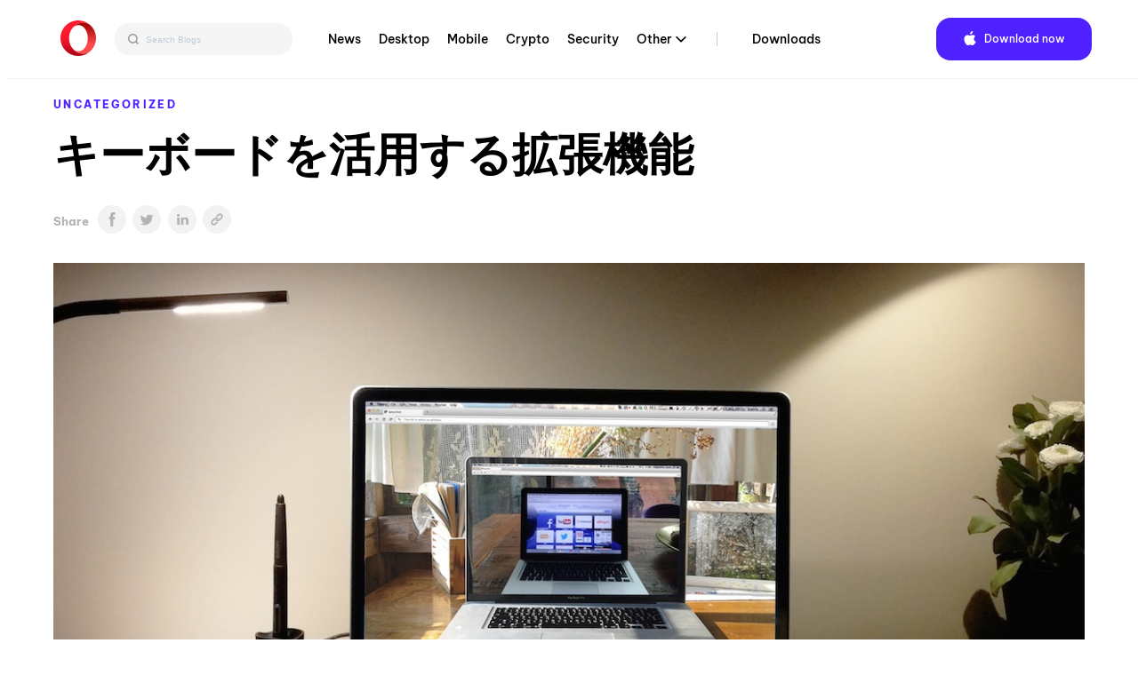

--- FILE ---
content_type: text/html; charset=UTF-8
request_url: https://blogs.opera.com/japan/2015/07/opera-extension-keyboard/
body_size: 17917
content:

<!DOCTYPE html>
<!--[if lt IE 7]>
<html class="no-js lt-ie9 lt-ie8 lt-ie7"> <![endif]-->
<!--[if IE 7]>
<html class="no-js lt-ie9 lt-ie8"> <![endif]-->
<!--[if IE 8]>
<html class="no-js lt-ie9"> <![endif]-->
<!--[if gt IE 8]><!-->
<html class="no-js"> <!--<![endif]-->
<head>
    <meta charset="utf-8">
    <!-- Google Tag Manager -->
<script>(function(w,d,s,l,i){w[l]=w[l]||[];w[l].push({'gtm.start':
            new Date().getTime(),event:'gtm.js'});var f=d.getElementsByTagName(s)[0],
        j=d.createElement(s),dl=l!='dataLayer'?'&l='+l:'';j.async=true;j.src=
        'https://www.googletagmanager.com/gtm.js?id='+i+dl;f.parentNode.insertBefore(j,f);
    })(window,document,'script','dataLayer','GTM-N57PTZ9');</script>
<!-- End Google Tag Manager -->

    <meta http-equiv="X-UA-Compatible"
          content="IE=edge,chrome=1">

    <title>キーボードを活用する拡張機能 - Opera JapanOpera Japan</title>
    <link rel="icon"
          type="image/x-icon"
          href="https://blogs.opera.com/japan/wp-content/themes/opera-2022/static/img/opera.ced696a02c2c07e24ea24dbbed94d229.ico"/>

    <meta name="description"
          content="">
    <meta name="author"
          content="">

    <meta name="viewport"
          content="width=device-width">
    <link rel="stylesheet"
          type="text/css"
          media="all"
          href="https://www-static-blogs.operacdn.com/japan/wp-content/themes/opera-2022/static/css/main.4953db3418e1ee4841826924de902183.css"/>

    <link rel="pingback"
          href="https://blogs.opera.com/japan/xmlrpc.php"/>
    <meta name='robots' content='index, follow, max-image-preview:large, max-snippet:-1, max-video-preview:-1' />
	<style>img:is([sizes="auto" i], [sizes^="auto," i]) { contain-intrinsic-size: 3000px 1500px }</style>
	
	<!-- This site is optimized with the Yoast SEO Premium plugin v25.2 (Yoast SEO v25.2) - https://yoast.com/wordpress/plugins/seo/ -->
	<meta name="description" content="Opera の拡張機能には本体では設定出来ないキーボードショートカットを追加できる便利なものがあります。左手をホームポジションに置いたまま幾つかの機能を操作出来たら便利だと思いませんか。ここでは設定方法を解説します。" />
	<link rel="canonical" href="https://blogs.opera.com/japan/2015/07/opera-extension-keyboard/" />
	<meta property="og:locale" content="en_US" />
	<meta property="og:type" content="article" />
	<meta property="og:title" content="キーボードを活用する拡張機能" />
	<meta property="og:description" content="Opera の拡張機能には本体では設定出来ないキーボードショートカットを追加できる便利なものがあります。左手をホームポジションに置いたまま幾つかの機能を操作出来たら便利だと思いませんか。ここでは設定方法を解説します。" />
	<meta property="og:url" content="https://blogs.opera.com/japan/2015/07/opera-extension-keyboard/" />
	<meta property="og:site_name" content="Opera Japan" />
	<meta property="article:publisher" content="https://www.facebook.com/Opera" />
	<meta property="article:published_time" content="2015-07-24T04:32:17+00:00" />
	<meta property="og:image" content="https://www-static-blogs.operacdn.com/japan/wp-content/uploads/sites/10/2015/07/opera-extension-keyboard.jpg" />
	<meta property="og:image:width" content="1200" />
	<meta property="og:image:height" content="720" />
	<meta property="og:image:type" content="image/jpeg" />
	<meta name="author" content="Opera Team" />
	<meta name="twitter:label1" content="Written by" />
	<meta name="twitter:data1" content="Opera Team" />
	<script type="application/ld+json" class="yoast-schema-graph">{"@context":"https://schema.org","@graph":[{"@type":"WebPage","@id":"https://blogs.opera.com/japan/2015/07/opera-extension-keyboard/","url":"https://blogs.opera.com/japan/2015/07/opera-extension-keyboard/","name":"キーボードを活用する拡張機能 - Opera Japan","isPartOf":{"@id":"https://blogs.opera.com/japan/#website"},"primaryImageOfPage":{"@id":"https://blogs.opera.com/japan/2015/07/opera-extension-keyboard/#primaryimage"},"image":{"@id":"https://blogs.opera.com/japan/2015/07/opera-extension-keyboard/#primaryimage"},"thumbnailUrl":"https://www-static-blogs.operacdn.com/japan/wp-content/uploads/sites/10/2015/07/opera-extension-keyboard.jpg","datePublished":"2015-07-24T04:32:17+00:00","author":{"@id":"https://blogs.opera.com/japan/#/schema/person/24ea6fbf79960986f60a7b3d33016e9e"},"description":"Opera の拡張機能には本体では設定出来ないキーボードショートカットを追加できる便利なものがあります。左手をホームポジションに置いたまま幾つかの機能を操作出来たら便利だと思いませんか。ここでは設定方法を解説します。","breadcrumb":{"@id":"https://blogs.opera.com/japan/2015/07/opera-extension-keyboard/#breadcrumb"},"inLanguage":"en-US","potentialAction":[{"@type":"ReadAction","target":["https://blogs.opera.com/japan/2015/07/opera-extension-keyboard/"]}]},{"@type":"ImageObject","inLanguage":"en-US","@id":"https://blogs.opera.com/japan/2015/07/opera-extension-keyboard/#primaryimage","url":"https://www-static-blogs.operacdn.com/japan/wp-content/uploads/sites/10/2015/07/opera-extension-keyboard.jpg","contentUrl":"https://www-static-blogs.operacdn.com/japan/wp-content/uploads/sites/10/2015/07/opera-extension-keyboard.jpg","width":1200,"height":720,"caption":"Operaのキーボードショートカットを拡張カスタム"},{"@type":"BreadcrumbList","@id":"https://blogs.opera.com/japan/2015/07/opera-extension-keyboard/#breadcrumb","itemListElement":[{"@type":"ListItem","position":1,"name":"Home","item":"https://blogs.opera.com/japan/"},{"@type":"ListItem","position":2,"name":"キーボードを活用する拡張機能"}]},{"@type":"WebSite","@id":"https://blogs.opera.com/japan/#website","url":"https://blogs.opera.com/japan/","name":"Opera Japan","description":"","potentialAction":[{"@type":"SearchAction","target":{"@type":"EntryPoint","urlTemplate":"https://blogs.opera.com/japan/?s={search_term_string}"},"query-input":{"@type":"PropertyValueSpecification","valueRequired":true,"valueName":"search_term_string"}}],"inLanguage":"en-US"},{"@type":"Person","@id":"https://blogs.opera.com/japan/#/schema/person/24ea6fbf79960986f60a7b3d33016e9e","name":"Opera Team","image":{"@type":"ImageObject","inLanguage":"en-US","@id":"https://blogs.opera.com/japan/#/schema/person/image/","url":"https://secure.gravatar.com/avatar/1bc5da9caf0d55cabcd2a1b02829c7e38d344f0eb5a29824736d5da7a2f71adb?s=96&d=mm&r=g","contentUrl":"https://secure.gravatar.com/avatar/1bc5da9caf0d55cabcd2a1b02829c7e38d344f0eb5a29824736d5da7a2f71adb?s=96&d=mm&r=g","caption":"Opera Team"},"url":"https://blogs.opera.com/japan/author/operateam/"}]}</script>
	<!-- / Yoast SEO Premium plugin. -->


<link rel="alternate" type="application/rss+xml" title="Opera Japan &raquo; キーボードを活用する拡張機能 Comments Feed" href="https://blogs.opera.com/japan/2015/07/opera-extension-keyboard/feed/" />
<link rel='stylesheet' id='wp-block-library-css' href='https://www-static-blogs.operacdn.com/japan/wp-includes/css/dist/block-library/style.min.css?ver=6.8.1' type='text/css' media='all' />
<style id='classic-theme-styles-inline-css' type='text/css'>
/*! This file is auto-generated */
.wp-block-button__link{color:#fff;background-color:#32373c;border-radius:9999px;box-shadow:none;text-decoration:none;padding:calc(.667em + 2px) calc(1.333em + 2px);font-size:1.125em}.wp-block-file__button{background:#32373c;color:#fff;text-decoration:none}
</style>
<style id='global-styles-inline-css' type='text/css'>
:root{--wp--preset--aspect-ratio--square: 1;--wp--preset--aspect-ratio--4-3: 4/3;--wp--preset--aspect-ratio--3-4: 3/4;--wp--preset--aspect-ratio--3-2: 3/2;--wp--preset--aspect-ratio--2-3: 2/3;--wp--preset--aspect-ratio--16-9: 16/9;--wp--preset--aspect-ratio--9-16: 9/16;--wp--preset--color--black: #000000;--wp--preset--color--cyan-bluish-gray: #abb8c3;--wp--preset--color--white: #ffffff;--wp--preset--color--pale-pink: #f78da7;--wp--preset--color--vivid-red: #cf2e2e;--wp--preset--color--luminous-vivid-orange: #ff6900;--wp--preset--color--luminous-vivid-amber: #fcb900;--wp--preset--color--light-green-cyan: #7bdcb5;--wp--preset--color--vivid-green-cyan: #00d084;--wp--preset--color--pale-cyan-blue: #8ed1fc;--wp--preset--color--vivid-cyan-blue: #0693e3;--wp--preset--color--vivid-purple: #9b51e0;--wp--preset--gradient--vivid-cyan-blue-to-vivid-purple: linear-gradient(135deg,rgba(6,147,227,1) 0%,rgb(155,81,224) 100%);--wp--preset--gradient--light-green-cyan-to-vivid-green-cyan: linear-gradient(135deg,rgb(122,220,180) 0%,rgb(0,208,130) 100%);--wp--preset--gradient--luminous-vivid-amber-to-luminous-vivid-orange: linear-gradient(135deg,rgba(252,185,0,1) 0%,rgba(255,105,0,1) 100%);--wp--preset--gradient--luminous-vivid-orange-to-vivid-red: linear-gradient(135deg,rgba(255,105,0,1) 0%,rgb(207,46,46) 100%);--wp--preset--gradient--very-light-gray-to-cyan-bluish-gray: linear-gradient(135deg,rgb(238,238,238) 0%,rgb(169,184,195) 100%);--wp--preset--gradient--cool-to-warm-spectrum: linear-gradient(135deg,rgb(74,234,220) 0%,rgb(151,120,209) 20%,rgb(207,42,186) 40%,rgb(238,44,130) 60%,rgb(251,105,98) 80%,rgb(254,248,76) 100%);--wp--preset--gradient--blush-light-purple: linear-gradient(135deg,rgb(255,206,236) 0%,rgb(152,150,240) 100%);--wp--preset--gradient--blush-bordeaux: linear-gradient(135deg,rgb(254,205,165) 0%,rgb(254,45,45) 50%,rgb(107,0,62) 100%);--wp--preset--gradient--luminous-dusk: linear-gradient(135deg,rgb(255,203,112) 0%,rgb(199,81,192) 50%,rgb(65,88,208) 100%);--wp--preset--gradient--pale-ocean: linear-gradient(135deg,rgb(255,245,203) 0%,rgb(182,227,212) 50%,rgb(51,167,181) 100%);--wp--preset--gradient--electric-grass: linear-gradient(135deg,rgb(202,248,128) 0%,rgb(113,206,126) 100%);--wp--preset--gradient--midnight: linear-gradient(135deg,rgb(2,3,129) 0%,rgb(40,116,252) 100%);--wp--preset--font-size--small: 13px;--wp--preset--font-size--medium: 20px;--wp--preset--font-size--large: 36px;--wp--preset--font-size--x-large: 42px;--wp--preset--spacing--20: 0.44rem;--wp--preset--spacing--30: 0.67rem;--wp--preset--spacing--40: 1rem;--wp--preset--spacing--50: 1.5rem;--wp--preset--spacing--60: 2.25rem;--wp--preset--spacing--70: 3.38rem;--wp--preset--spacing--80: 5.06rem;--wp--preset--shadow--natural: 6px 6px 9px rgba(0, 0, 0, 0.2);--wp--preset--shadow--deep: 12px 12px 50px rgba(0, 0, 0, 0.4);--wp--preset--shadow--sharp: 6px 6px 0px rgba(0, 0, 0, 0.2);--wp--preset--shadow--outlined: 6px 6px 0px -3px rgba(255, 255, 255, 1), 6px 6px rgba(0, 0, 0, 1);--wp--preset--shadow--crisp: 6px 6px 0px rgba(0, 0, 0, 1);}:where(.is-layout-flex){gap: 0.5em;}:where(.is-layout-grid){gap: 0.5em;}body .is-layout-flex{display: flex;}.is-layout-flex{flex-wrap: wrap;align-items: center;}.is-layout-flex > :is(*, div){margin: 0;}body .is-layout-grid{display: grid;}.is-layout-grid > :is(*, div){margin: 0;}:where(.wp-block-columns.is-layout-flex){gap: 2em;}:where(.wp-block-columns.is-layout-grid){gap: 2em;}:where(.wp-block-post-template.is-layout-flex){gap: 1.25em;}:where(.wp-block-post-template.is-layout-grid){gap: 1.25em;}.has-black-color{color: var(--wp--preset--color--black) !important;}.has-cyan-bluish-gray-color{color: var(--wp--preset--color--cyan-bluish-gray) !important;}.has-white-color{color: var(--wp--preset--color--white) !important;}.has-pale-pink-color{color: var(--wp--preset--color--pale-pink) !important;}.has-vivid-red-color{color: var(--wp--preset--color--vivid-red) !important;}.has-luminous-vivid-orange-color{color: var(--wp--preset--color--luminous-vivid-orange) !important;}.has-luminous-vivid-amber-color{color: var(--wp--preset--color--luminous-vivid-amber) !important;}.has-light-green-cyan-color{color: var(--wp--preset--color--light-green-cyan) !important;}.has-vivid-green-cyan-color{color: var(--wp--preset--color--vivid-green-cyan) !important;}.has-pale-cyan-blue-color{color: var(--wp--preset--color--pale-cyan-blue) !important;}.has-vivid-cyan-blue-color{color: var(--wp--preset--color--vivid-cyan-blue) !important;}.has-vivid-purple-color{color: var(--wp--preset--color--vivid-purple) !important;}.has-black-background-color{background-color: var(--wp--preset--color--black) !important;}.has-cyan-bluish-gray-background-color{background-color: var(--wp--preset--color--cyan-bluish-gray) !important;}.has-white-background-color{background-color: var(--wp--preset--color--white) !important;}.has-pale-pink-background-color{background-color: var(--wp--preset--color--pale-pink) !important;}.has-vivid-red-background-color{background-color: var(--wp--preset--color--vivid-red) !important;}.has-luminous-vivid-orange-background-color{background-color: var(--wp--preset--color--luminous-vivid-orange) !important;}.has-luminous-vivid-amber-background-color{background-color: var(--wp--preset--color--luminous-vivid-amber) !important;}.has-light-green-cyan-background-color{background-color: var(--wp--preset--color--light-green-cyan) !important;}.has-vivid-green-cyan-background-color{background-color: var(--wp--preset--color--vivid-green-cyan) !important;}.has-pale-cyan-blue-background-color{background-color: var(--wp--preset--color--pale-cyan-blue) !important;}.has-vivid-cyan-blue-background-color{background-color: var(--wp--preset--color--vivid-cyan-blue) !important;}.has-vivid-purple-background-color{background-color: var(--wp--preset--color--vivid-purple) !important;}.has-black-border-color{border-color: var(--wp--preset--color--black) !important;}.has-cyan-bluish-gray-border-color{border-color: var(--wp--preset--color--cyan-bluish-gray) !important;}.has-white-border-color{border-color: var(--wp--preset--color--white) !important;}.has-pale-pink-border-color{border-color: var(--wp--preset--color--pale-pink) !important;}.has-vivid-red-border-color{border-color: var(--wp--preset--color--vivid-red) !important;}.has-luminous-vivid-orange-border-color{border-color: var(--wp--preset--color--luminous-vivid-orange) !important;}.has-luminous-vivid-amber-border-color{border-color: var(--wp--preset--color--luminous-vivid-amber) !important;}.has-light-green-cyan-border-color{border-color: var(--wp--preset--color--light-green-cyan) !important;}.has-vivid-green-cyan-border-color{border-color: var(--wp--preset--color--vivid-green-cyan) !important;}.has-pale-cyan-blue-border-color{border-color: var(--wp--preset--color--pale-cyan-blue) !important;}.has-vivid-cyan-blue-border-color{border-color: var(--wp--preset--color--vivid-cyan-blue) !important;}.has-vivid-purple-border-color{border-color: var(--wp--preset--color--vivid-purple) !important;}.has-vivid-cyan-blue-to-vivid-purple-gradient-background{background: var(--wp--preset--gradient--vivid-cyan-blue-to-vivid-purple) !important;}.has-light-green-cyan-to-vivid-green-cyan-gradient-background{background: var(--wp--preset--gradient--light-green-cyan-to-vivid-green-cyan) !important;}.has-luminous-vivid-amber-to-luminous-vivid-orange-gradient-background{background: var(--wp--preset--gradient--luminous-vivid-amber-to-luminous-vivid-orange) !important;}.has-luminous-vivid-orange-to-vivid-red-gradient-background{background: var(--wp--preset--gradient--luminous-vivid-orange-to-vivid-red) !important;}.has-very-light-gray-to-cyan-bluish-gray-gradient-background{background: var(--wp--preset--gradient--very-light-gray-to-cyan-bluish-gray) !important;}.has-cool-to-warm-spectrum-gradient-background{background: var(--wp--preset--gradient--cool-to-warm-spectrum) !important;}.has-blush-light-purple-gradient-background{background: var(--wp--preset--gradient--blush-light-purple) !important;}.has-blush-bordeaux-gradient-background{background: var(--wp--preset--gradient--blush-bordeaux) !important;}.has-luminous-dusk-gradient-background{background: var(--wp--preset--gradient--luminous-dusk) !important;}.has-pale-ocean-gradient-background{background: var(--wp--preset--gradient--pale-ocean) !important;}.has-electric-grass-gradient-background{background: var(--wp--preset--gradient--electric-grass) !important;}.has-midnight-gradient-background{background: var(--wp--preset--gradient--midnight) !important;}.has-small-font-size{font-size: var(--wp--preset--font-size--small) !important;}.has-medium-font-size{font-size: var(--wp--preset--font-size--medium) !important;}.has-large-font-size{font-size: var(--wp--preset--font-size--large) !important;}.has-x-large-font-size{font-size: var(--wp--preset--font-size--x-large) !important;}
:where(.wp-block-post-template.is-layout-flex){gap: 1.25em;}:where(.wp-block-post-template.is-layout-grid){gap: 1.25em;}
:where(.wp-block-columns.is-layout-flex){gap: 2em;}:where(.wp-block-columns.is-layout-grid){gap: 2em;}
:root :where(.wp-block-pullquote){font-size: 1.5em;line-height: 1.6;}
</style>
<link rel='stylesheet' id='related-posts-by-taxonomy-css' href='https://www-static-blogs.operacdn.com/japan/wp-content/plugins/related-posts-by-taxonomy/includes/assets/css/styles.css?ver=6.8.1' type='text/css' media='all' />
<link rel="https://api.w.org/" href="https://blogs.opera.com/japan/wp-json/" /><link rel="alternate" title="JSON" type="application/json" href="https://blogs.opera.com/japan/wp-json/wp/v2/posts/695" /><link rel="EditURI" type="application/rsd+xml" title="RSD" href="https://blogs.opera.com/japan/xmlrpc.php?rsd" />
<meta name="generator" content="WordPress 6.8.1" />
<link rel='shortlink' href='https://blogs.opera.com/japan/?p=695' />
<link rel="alternate" title="oEmbed (JSON)" type="application/json+oembed" href="https://blogs.opera.com/japan/wp-json/oembed/1.0/embed?url=https%3A%2F%2Fblogs.opera.com%2Fjapan%2F2015%2F07%2Fopera-extension-keyboard%2F" />
<link rel="alternate" title="oEmbed (XML)" type="text/xml+oembed" href="https://blogs.opera.com/japan/wp-json/oembed/1.0/embed?url=https%3A%2F%2Fblogs.opera.com%2Fjapan%2F2015%2F07%2Fopera-extension-keyboard%2F&#038;format=xml" />

</head>
<body class="wp-singular post-template-default single single-post postid-695 single-format-standard wp-theme-opera-2022">
<!-- Google Tag Manager (noscript) -->
<noscript><iframe src="https://www.googletagmanager.com/ns.html?id=GTM-N57PTZ9"
                  height="0" width="0" style="display:none;visibility:hidden"></iframe></noscript>
<!-- End Google Tag Manager (noscript) -->
<!--[if lt IE 7]>
<p class="chromeframe">You are using an outdated browser.
    <a href="http://opera.com/">Upgrade your browser today</a>
</p>
<![endif]-->
<div class="header button-theme"
     role="navigation">
    <div class="header__wrapper container-fluid wrapper">
        <a class="header__brand"
           href="https://blogs.opera.com/japan/">
            <img src="https://www-static-blogs.operacdn.com/japan/wp-content/themes/opera-2022/static/img/logo.64d9b43037de76c75fa0a1a04d91f14e.svg"
                 alt="Opera"/>
        </a>
        <div class="search">
            <div class="searchBar">
                <form role="search" method="get" id="searchform" action="https://blogs.opera.com/japan/" >
            <input id="searchQueryInput" class="search-form search-field" type="text" name="s" placeholder="Search Blogs" value=""/>
            <button id="searchsubmit" type="submit" id="searchsubmit" />
                <svg width="12" height="12" viewBox="0 0 12 12" fill="none" xmlns="http://www.w3.org/2000/svg">
                    <path d="M5.37909 0.666748L10.6667 6.00008M10.6667 6.00008L5.37909 11.3334M10.6667 6.00008L0 6.00008" stroke="#666666" stroke-width="1.46667"/>
                </svg>
            </button>
            <button id="searchQueryIcon" name="searchQueryIcon">
                <svg width="18" height="18" viewBox="0 0 18 18" fill="none" xmlns="http://www.w3.org/2000/svg">
                <path fill-rule="evenodd" clip-rule="evenodd" d="M11.3368 7.40174C11.3368 9.57502 9.57502 11.3368 7.40174 11.3368C5.22846 11.3368 3.46667 9.57502 3.46667 7.40174C3.46667 5.22846 5.22846 3.46667 7.40174 3.46667C9.57502 3.46667 11.3368 5.22846 11.3368 7.40174ZM10.6676 11.7047C9.76062 12.3942 8.62897 12.8035 7.40174 12.8035C4.41844 12.8035 2 10.385 2 7.40174C2 4.41844 4.41844 2 7.40174 2C10.385 2 12.8035 4.41844 12.8035 7.40174C12.8035 8.62897 12.3942 9.76062 11.7047 10.6676L13.9972 12.9601L12.9601 13.9972L10.6676 11.7047Z" fill="#999999"/>
                </svg>
            </button>

            </form>            </div>
        </div>
        <div class="header__menu">
            <ul id="menu-top-menu" class="menu"><li id="menu-item-1014" class="menu-item menu-item-type-custom menu-item-object-custom menu-item-1014"><a href="https://blogs.opera.com/news/">News</a></li>
<li id="menu-item-1015" class="menu-item menu-item-type-custom menu-item-object-custom menu-item-1015"><a href="https://blogs.opera.com/desktop/">Desktop</a></li>
<li id="menu-item-1016" class="menu-item menu-item-type-custom menu-item-object-custom menu-item-1016"><a href="https://blogs.opera.com/mobile/">Mobile</a></li>
<li id="menu-item-1017" class="menu-item menu-item-type-custom menu-item-object-custom menu-item-1017"><a href="https://blogs.opera.com/crypto/">Crypto</a></li>
<li id="menu-item-1018" class="menu-item menu-item-type-custom menu-item-object-custom menu-item-1018"><a href="https://blogs.opera.com/security/">Security</a></li>
<li id="menu-item-1019" class="menu-item menu-item-type-custom menu-item-object-custom menu-item-has-children menu-item-1019"><a href="#">Other</a>
<ul class="sub-menu">
	<li id="menu-item-1020" class="menu-item menu-item-type-custom menu-item-object-custom menu-item-1020"><a href="https://blogs.opera.com/tips-and-tricks/">Tips &amp; Tricks</a></li>
	<li id="menu-item-1021" class="menu-item menu-item-type-custom menu-item-object-custom menu-item-1021"><a href="https://blogs.opera.com/russia/">Russia &amp; CIS</a></li>
	<li id="menu-item-1022" class="menu-item menu-item-type-custom menu-item-object-custom menu-item-1022"><a href="https://blogs.opera.com/africa/">Africa</a></li>
	<li id="menu-item-1023" class="menu-item menu-item-type-custom menu-item-object-custom menu-item-1023"><a href="https://blogs.opera.com/india/">India</a></li>
	<li id="menu-item-1024" class="menu-item menu-item-type-custom menu-item-object-custom menu-item-1024"><a href="https://blogs.opera.com/indonesia/">Indonesia</a></li>
	<li id="menu-item-1025" class="menu-item menu-item-type-custom menu-item-object-custom menu-item-1025"><a href="https://blogs.opera.com/germany/">Germany</a></li>
</ul>
</li>
<li id="menu-item-1026" class="main-nav-separator menu-item menu-item-type-custom menu-item-object-custom menu-item-1026"><a href="https://www.opera.com/download">Downloads</a></li>
</ul>            <div class="right">
                <div class="dark-theme-switch @mobile-hidden">
                </div>
                <div class="header__download">
                    <span class="download-button--wrapper download-button--desktop download-button--full ">
                        <a href="https://www.opera.com/download"
                           target="_blank"
                           class="button"
                           rel="nofollow noopener"
                           data-alternative="None">
                             <span class="cta"><span class="platform-icon">Download now</span></span>
                        </a>
                    </span>
                </div>
            </div>
        </div>
        <input id="header__switcher"
               class="hidden--clip header__switcher"
               type="checkbox">
        <label class="header__menu-switcher"
               for="header__switcher"
               style="background-image: url(https://www-static-blogs.operacdn.com/japan/wp-content/themes/opera-2022/static/img/hamburger-icon.f6b521ba8d57ffa897052aa010122589.svg)"></label>
        <nav class="header__menu-nav container-fluid"><div class="menu-item menu-item-type-custom menu-item-object-custom menu-item-1014"><input id="hf-browsers-switcher1014" class="hf__dd-switcher hf-hide" type="checkbox"><h4 class="hf__heading"><label class="hf__label" for="hf-browsers-switcher1014"><a class="hf__link hover-line" href=https://blogs.opera.com/news/">News</a></label></h4></div><div class="menu-item menu-item-type-custom menu-item-object-custom menu-item-1015"><input id="hf-browsers-switcher1015" class="hf__dd-switcher hf-hide" type="checkbox"><h4 class="hf__heading"><label class="hf__label" for="hf-browsers-switcher1015"><a class="hf__link hover-line" href=https://blogs.opera.com/desktop/">Desktop</a></label></h4></div><div class="menu-item menu-item-type-custom menu-item-object-custom menu-item-1016"><input id="hf-browsers-switcher1016" class="hf__dd-switcher hf-hide" type="checkbox"><h4 class="hf__heading"><label class="hf__label" for="hf-browsers-switcher1016"><a class="hf__link hover-line" href=https://blogs.opera.com/mobile/">Mobile</a></label></h4></div><div class="menu-item menu-item-type-custom menu-item-object-custom menu-item-1017"><input id="hf-browsers-switcher1017" class="hf__dd-switcher hf-hide" type="checkbox"><h4 class="hf__heading"><label class="hf__label" for="hf-browsers-switcher1017"><a class="hf__link hover-line" href=https://blogs.opera.com/crypto/">Crypto</a></label></h4></div><div class="menu-item menu-item-type-custom menu-item-object-custom menu-item-1018"><input id="hf-browsers-switcher1018" class="hf__dd-switcher hf-hide" type="checkbox"><h4 class="hf__heading"><label class="hf__label" for="hf-browsers-switcher1018"><a class="hf__link hover-line" href=https://blogs.opera.com/security/">Security</a></label></h4></div><div class="menu-item menu-item-type-custom menu-item-object-custom menu-item-has-children dropdown menu-item-1019"><input id="hf-browsers-switcher1019" class="hf__dd-switcher hf-hide" type="checkbox"><h4 class="hf__heading"><label class="hf__label" for="hf-browsers-switcher1019"><a class="hf__link hover-line" href=#">Other</a></label></h4><div class="hf__dd-content header__dd-content">
<ul class="dropdown-menu depth_0">
	<li class="menu-item menu-item-type-custom menu-item-object-custom menu-item-1020"><a class="hf__link hover-line" href="https://blogs.opera.com/tips-and-tricks/"><span class="hover-line__element">Tips &amp; Tricks</span></a></li>	<li class="menu-item menu-item-type-custom menu-item-object-custom menu-item-1021"><a class="hf__link hover-line" href="https://blogs.opera.com/russia/"><span class="hover-line__element">Russia &amp; CIS</span></a></li>	<li class="menu-item menu-item-type-custom menu-item-object-custom menu-item-1022"><a class="hf__link hover-line" href="https://blogs.opera.com/africa/"><span class="hover-line__element">Africa</span></a></li>	<li class="menu-item menu-item-type-custom menu-item-object-custom menu-item-1023"><a class="hf__link hover-line" href="https://blogs.opera.com/india/"><span class="hover-line__element">India</span></a></li>	<li class="menu-item menu-item-type-custom menu-item-object-custom menu-item-1024"><a class="hf__link hover-line" href="https://blogs.opera.com/indonesia/"><span class="hover-line__element">Indonesia</span></a></li>	<li class="menu-item menu-item-type-custom menu-item-object-custom menu-item-1025"><a class="hf__link hover-line" href="https://blogs.opera.com/germany/"><span class="hover-line__element">Germany</span></a></li></ul></div></div><div class="main-nav-separator menu-item menu-item-type-custom menu-item-object-custom menu-item-1026"><input id="hf-browsers-switcher1026" class="hf__dd-switcher hf-hide" type="checkbox"><h4 class="hf__heading"><label class="hf__label" for="hf-browsers-switcher1026"><a class="hf__link hover-line" href=https://www.opera.com/download">Downloads</a></label></h4></div></nav>    </div>
</div>

<div id="opera"
     class="container-fluid wrapper">

    
        <article class="post post-695 type-post status-publish format-standard has-post-thumbnail hentry category-uncategorized tag-opera-for-computers" id="post-695">
            <header>
                <p class="category"><a href="https://blogs.opera.com/japan/category/uncategorized/">Uncategorized</a></p>
                <h1 class="title">キーボードを活用する拡張機能</a></h1>
                <span class="share-icons">
            <p>Share</p>
                <ul><li><a class="col-1 sbtn s-facebook" href="https://www.facebook.com/sharer/sharer.php?u=https%3A%2F%2Fblogs.opera.com%2Fjapan%2F2015%2F07%2Fopera-extension-keyboard%2F" target="_blank" rel="nofollow"><img src="https://www-static-blogs.operacdn.com/japan/wp-content/themes/opera-2022/static/img/share-article_facebook.da73949178f1431aa6845a440149477e.svg"></a></li><li><a class="col-1 sbtn s-twitter" href="https://twitter.com/intent/tweet?text=キーボードを活用する拡張機能&amp;url=https%3A%2F%2Fblogs.opera.com%2Fjapan%2F2015%2F07%2Fopera-extension-keyboard%2F&amp;via=wpvkp" target="_blank" rel="nofollow"><img src="https://www-static-blogs.operacdn.com/japan/wp-content/themes/opera-2022/static/img/share-article_twitter.2d56c3ce28cf4b8b0c903daaa279cdec.svg"></a></li><li><a class="col-2 sbtn s-linkedin" href="https://www.linkedin.com/shareArticle?mini=true&url=https%3A%2F%2Fblogs.opera.com%2Fjapan%2F2015%2F07%2Fopera-extension-keyboard%2F&amp;title=キーボードを活用する拡張機能" target="_blank" rel="nofollow"><img src="https://www-static-blogs.operacdn.com/japan/wp-content/themes/opera-2022/static/img/share-article_linkedin.6432d0e754bc197e2aeb64c38fcf2e23.svg"></a></li><li class="to-clipboard"><img src="https://www-static-blogs.operacdn.com/japan/wp-content/themes/opera-2022/static/img/share-article_copy-link.c83a9d420f922d3fde784398f6d5b79c.png"></li></ul>        </span>
                <span class="header-image">
            <img src="https://www-static-blogs.operacdn.com/japan/wp-content/uploads/sites/10/2015/07/opera-extension-keyboard.jpg" class="attachment-post-thumbnail size-post-thumbnail wp-post-image" alt="Operaのキーボードショートカットを拡張カスタム" decoding="async" fetchpriority="high" srcset="https://www-static-blogs.operacdn.com/japan/wp-content/uploads/sites/10/2015/07/opera-extension-keyboard.jpg 1200w, https://www-static-blogs.operacdn.com/japan/wp-content/uploads/sites/10/2015/07/opera-extension-keyboard-300x180.jpg 300w, https://www-static-blogs.operacdn.com/japan/wp-content/uploads/sites/10/2015/07/opera-extension-keyboard-1024x614.jpg 1024w, https://www-static-blogs.operacdn.com/japan/wp-content/uploads/sites/10/2015/07/opera-extension-keyboard-620x372.jpg 620w, https://www-static-blogs.operacdn.com/japan/wp-content/uploads/sites/10/2015/07/opera-extension-keyboard-150x90.jpg 150w" sizes="(max-width: 1200px) 100vw, 1200px" />        </span>
                <div class="time-wrapper">
                    <time datetime="2015-07-24">July 24th, 2015</time>
                </div>
            </header>
            <div class="content-wrapper">
                <div class="content">
                    <p>Opera のキーボードショートカットは<a href="http://blogs.opera.com/japan/2015/05/opera-keyboard-shortcut-use/">設定からカスタム可能</a>ですが、拡張機能をインストールすることによって設定からは追加出来ない機能を Opera に加えることが可能です。</p>
<h2>Shortkeys 拡張</h2>
<p><a href="https://addons.opera.com/ja/extensions/details/shortkeys/" title="Opera 拡張機能カタログ">Shortkeys</a> は私が毎日の Opera 利用において、最も頻繁にその恩恵にあずかっている拡張機能です。</p>
<p><a href="http://www-static-blogs.operacdn.com/japan/wp-content/uploads/sites/10/2015/07/keyboard-customizing.png"><img decoding="async" src="http://www-static-blogs.operacdn.com/japan/wp-content/uploads/sites/10/2015/07/keyboard-customizing.png" alt="Shortkeys 拡張機能の設定画面" width="645" height="573" class="aligncenter size-full wp-image-697" srcset="https://www-static-blogs.operacdn.com/japan/wp-content/uploads/sites/10/2015/07/keyboard-customizing.png 645w, https://www-static-blogs.operacdn.com/japan/wp-content/uploads/sites/10/2015/07/keyboard-customizing-300x267.png 300w, https://www-static-blogs.operacdn.com/japan/wp-content/uploads/sites/10/2015/07/keyboard-customizing-620x551.png 620w, https://www-static-blogs.operacdn.com/japan/wp-content/uploads/sites/10/2015/07/keyboard-customizing-150x133.png 150w" sizes="(max-width: 645px) 100vw, 645px" /></a></p>
<p>この拡張機能の特徴の第一は、Ctrl キーや Shift キーだけでなく通常のキーの組み合わせをショートカットに割り振ることの出来る点にあります。上掲の私の設定例では、f キーを押して放した後に d キーを押すと画面の最上部までスクロールさせるようになっています。</p>
<p>これは長い文章を読んだり、ツイッターのタイムラインを読み進んだ後で、画面上部まで戻る際に活躍します。</p>
<p>また f も d も左手のホームポジションにありますから、手を動かさず、指を押し下げるだけで操作出来ることが利点です。</p>
<p>同様にして、f と s では画面最下部へ移動し、f を二度押すとページの再読み込みをさせられます。これは使ってみると分かりますが、便利で手放せなくなるはずです。</p>
<p>更に Shift キーと組み合わせて、Shift + f に<b>最後に閉じたタブを開く</b>を Opera 本体の設定から以下のように追加しておくと便利でしょう。これはデフォルトの Ctrl + Shft + T が<b>私にとっては</b>片手で押しにくい不便なキー配置だったからです。これなら左手だけで操作可能ですので、この変更によって私の満足度は大変上がりました。</p>
<p><a href="http://www-static-blogs.operacdn.com/japan/wp-content/uploads/sites/10/2015/07/opera-customize-keyboard.png"><img decoding="async" src="http://www-static-blogs.operacdn.com/japan/wp-content/uploads/sites/10/2015/07/opera-customize-keyboard.png" alt="Opera の設定画面からカスタム" width="717" height="643" class="aligncenter size-full wp-image-698" srcset="https://www-static-blogs.operacdn.com/japan/wp-content/uploads/sites/10/2015/07/opera-customize-keyboard.png 717w, https://www-static-blogs.operacdn.com/japan/wp-content/uploads/sites/10/2015/07/opera-customize-keyboard-300x269.png 300w, https://www-static-blogs.operacdn.com/japan/wp-content/uploads/sites/10/2015/07/opera-customize-keyboard-620x556.png 620w, https://www-static-blogs.operacdn.com/japan/wp-content/uploads/sites/10/2015/07/opera-customize-keyboard-150x135.png 150w" sizes="(max-width: 717px) 100vw, 717px" /></a></p>
<p>この設定は私にとって最も気に入ったカスタムですが、カスタムというものは人それぞれです。キーの割り当ては一例に過ぎません。自分にとって一番合うキーを探してみて下さい。</p>
<h3>Opera 情報はこちら</h3>
<p>Opera に関する日本語での最新情報は、<a href="https://twitter.com/opera_jp">Opera Japan 公式 Twitter アカウント</a> あるいは<a href="https://www.facebook.com/OperaJapan">公式日本語 Facebook アカウント</a>をチェックしてお見逃しなく。</p>
                    
<div class="entry-author ">
            <a href="https://blogs.opera.com/japan/author/operateam/">
            <img class="avatar small"
             src="https://secure.gravatar.com/avatar/1bc5da9caf0d55cabcd2a1b02829c7e38d344f0eb5a29824736d5da7a2f71adb?s=120&d=mm&r=g"
             srcset="https://secure.gravatar.com/avatar/1bc5da9caf0d55cabcd2a1b02829c7e38d344f0eb5a29824736d5da7a2f71adb?s=120&d=mm&r=g 1x, https://secure.gravatar.com/avatar/1bc5da9caf0d55cabcd2a1b02829c7e38d344f0eb5a29824736d5da7a2f71adb?s=240&d=mm&r=g 2x"
             alt="">
        <h1 class="job-position">Opera Team</h1>
            </a>
        </div>
                    <span class="tags"><a href="https://blogs.opera.com/japan/tag/opera-for-computers/" rel="tag">Opera for computers</a></span>                    <hr>
                    <div>
                        
<section id="feedback-container">
    <header>
        <h3>User comments</h3>
    </header>

    <div id="nodebb-comments"
         data-url="https://forums.opera.com"
         data-site="blogs"
         data-page="japan+695"
    ></div>
    <noscript><p class="js-disabled">Please enable JavaScript to view comments</p></noscript>
</section>
                    </div>
                </div>

                <div class="sidebar">
                    <div class="floating-section">
                        
<div class="download-section button-theme ">
    <img src="https://www-static-blogs.operacdn.com/japan/wp-content/themes/opera-2022/static/img/image-sidebar.29f5b4d12d78f62e8696a3c6490f6341.png" alt="You deserve a&lt;/br&gt;better browser">
    <h3>You deserve a</br>better browser</h3>
    <p>Faster, safer and smarter than default browsers. Fully-featured for privacy, security, and so much more.</p>
    
    <span class="download-button--wrapper download-button--full">
        <a href="https://www.opera.com/download"
            target="_blank"
            class="button"
            rel="nofollow noopener"
            data-alternative="None"
            data-product="opera"
        >
            <span class="cta">
                <span class="platform-icon">Download now</span>
            </span>
        </a>
    </span>
</div>
                    </div>
                </div>
            </div>
                        <hr>
            
<div class="related-articles">
    <div class="carousel">

        <div class="posts-wrapper myslides fade row posts-a">                    <article id="post-994" class="post-994 post type-post status-publish format-standard has-post-thumbnail hentry category-uncategorized tag-opera-for-computers">
                        
<header>
    <a href="https://blogs.opera.com/japan/2016/03/native-ad-blocking-feature-opera-for-computers/"><img src="https://www-static-blogs.operacdn.com/japan/wp-content/uploads/sites/10/2016/03/Image1-block-ads-with-opera-for-computers-integrated-adblocking-feature.png" class="attachment-post-thumbnail size-post-thumbnail wp-post-image" alt="adblocker popup" decoding="async" loading="lazy" /></a></header>
<div class="post-body">
    <p class="post-category"><a href="https://blogs.opera.com/japan/category/uncategorized/">Uncategorized</a></p>
    <h2 class="post-title">
        <a href="https://blogs.opera.com/japan/2016/03/native-ad-blocking-feature-opera-for-computers/"
           rel="bookmark"
           title="Permanent Link to よりブラウジングを速くするためネイティブな広告ブロッカーを実装">よりブラウジングを速くするためネイティブな広告ブロッカーを実装</a>
    </h2>
    <time datetime="2016-03-10">March 10th, 2016</time>
</div>
<footer>
    </footer>
                    </article>
                                    <article id="post-991" class="post-991 post type-post status-publish format-standard has-post-thumbnail hentry category-front-page category-uncategorized tag-opera-mini-for-android">
                        
<header>
    <a href="https://blogs.opera.com/japan/2016/03/android-opera-mini-video-boost/"><img src="https://www-static-blogs.operacdn.com/japan/wp-content/uploads/sites/10/2016/03/opera-mini-15-pr-video-boost-JP.png" class="attachment-post-thumbnail size-post-thumbnail wp-post-image" alt="Opera Mini video boost" decoding="async" loading="lazy" /></a></header>
<div class="post-body">
    <p class="post-category"><a href="https://blogs.opera.com/japan/category/uncategorized/">Uncategorized</a></p>
    <h2 class="post-title">
        <a href="https://blogs.opera.com/japan/2016/03/android-opera-mini-video-boost/"
           rel="bookmark"
           title="Permanent Link to Android 用 Opera Mini  &#8211; ビデオ用最速ブラウザ">Android 用 Opera Mini &#8211; ビデオ用最速ブラウザ</a>
    </h2>
    <time datetime="2016-03-08">March 8th, 2016</time>
</div>
<footer>
    </footer>
                    </article>
                </div><div class="posts-wrapper myslides fade row posts-a">                    <article id="post-983" class="post-983 post type-post status-publish format-standard has-post-thumbnail hentry category-front-page-secondary category-uncategorized tag-opera-max">
                        
<header>
    <a href="https://blogs.opera.com/japan/2016/02/manage-sneaky-background-data-with-free-app-opera-max/"><img src="https://www-static-blogs.operacdn.com/japan/wp-content/uploads/sites/10/2016/02/social-opera-max-app-selective-background-data-3-persons-GLOBAL.jpg" class="attachment-post-thumbnail size-post-thumbnail wp-post-image" alt="Opera Max でバックグラウンドのデータをコントロール" decoding="async" loading="lazy" /></a></header>
<div class="post-body">
    <p class="post-category"><a href="https://blogs.opera.com/japan/category/uncategorized/">Uncategorized</a></p>
    <h2 class="post-title">
        <a href="https://blogs.opera.com/japan/2016/02/manage-sneaky-background-data-with-free-app-opera-max/"
           rel="bookmark"
           title="Permanent Link to バックグラウンドのデータが契約プランを食いつぶしていませんか">バックグラウンドのデータが契約プランを食いつぶしていませんか</a>
    </h2>
    <time datetime="2016-02-25">February 25th, 2016</time>
</div>
<footer>
    </footer>
                    </article>
                                    <article id="post-978" class="post-978 post type-post status-publish format-standard has-post-thumbnail hentry category-front-page-secondary category-uncategorized tag-opera-max">
                        
<header>
    <a href="https://blogs.opera.com/japan/2016/02/opera-max-saving-background-data/"><img src="https://www-static-blogs.operacdn.com/japan/wp-content/uploads/sites/10/2016/02/social-opera-max-app-background-data.jpg" class="attachment-post-thumbnail size-post-thumbnail wp-post-image" alt="Opera Max でバックグラウンドデータを節約" decoding="async" loading="lazy" /></a></header>
<div class="post-body">
    <p class="post-category"><a href="https://blogs.opera.com/japan/category/uncategorized/">Uncategorized</a></p>
    <h2 class="post-title">
        <a href="https://blogs.opera.com/japan/2016/02/opera-max-saving-background-data/"
           rel="bookmark"
           title="Permanent Link to Opera Max でバックグラウンドデータを抑制">Opera Max でバックグラウンドデータを抑制</a>
    </h2>
    <time datetime="2016-02-18">February 18th, 2016</time>
</div>
<footer>
    </footer>
                    </article>
                </div><div class="posts-wrapper myslides fade row posts-a">                    <article id="post-976" class="post-976 post type-post status-publish format-standard has-post-thumbnail hentry category-uncategorized tag-opera-for-computers">
                        
<header>
    <a href="https://blogs.opera.com/japan/2016/02/opera-developer-37-initial-release/"><img src="https://www-static-blogs.operacdn.com/japan/wp-content/uploads/sites/10/2016/02/opera-developer-37.png" class="attachment-post-thumbnail size-post-thumbnail wp-post-image" alt="Operra developer 37 initial" decoding="async" loading="lazy" /></a></header>
<div class="post-body">
    <p class="post-category"><a href="https://blogs.opera.com/japan/category/uncategorized/">Uncategorized</a></p>
    <h2 class="post-title">
        <a href="https://blogs.opera.com/japan/2016/02/opera-developer-37-initial-release/"
           rel="bookmark"
           title="Permanent Link to Opera developer 37 最初のリリース">Opera developer 37 最初のリリース</a>
    </h2>
    <time datetime="2016-02-18">February 18th, 2016</time>
</div>
<footer>
    </footer>
                    </article>
                                    <article id="post-971" class="post-971 post type-post status-publish format-standard has-post-thumbnail hentry category-uncategorized tag-opera tag-opera-for-android tag-opera-for-computers">
                        
<header>
    <a href="https://blogs.opera.com/japan/2016/02/opera-still-your-opera/"><img src="https://www-static-blogs.operacdn.com/japan/wp-content/uploads/sites/10/2016/02/OperaForComputers.jpg" class="attachment-post-thumbnail size-post-thumbnail wp-post-image" alt="Opera は Opera のまま" decoding="async" loading="lazy" /></a></header>
<div class="post-body">
    <p class="post-category"><a href="https://blogs.opera.com/japan/category/uncategorized/">Uncategorized</a></p>
    <h2 class="post-title">
        <a href="https://blogs.opera.com/japan/2016/02/opera-still-your-opera/"
           rel="bookmark"
           title="Permanent Link to Opera は Opera のまま">Opera は Opera のまま</a>
    </h2>
    <time datetime="2016-02-11">February 11th, 2016</time>
</div>
<footer>
    </footer>
                    </article>
                </div>        <div class="controls">
            <div class="dots">
            </div>
            <div>
                <a class="prev minus-slide">
                    <img src="https://www-static-blogs.operacdn.com/japan/wp-content/themes/opera-2022/static/img/arrow-left.171ab59fa709a3915488a44fbe586dba.svg"
                         alt="control"/>
                </a>
                <a class="next plus-slide">
                    <img src="https://www-static-blogs.operacdn.com/japan/wp-content/themes/opera-2022/static/img/arrow-right.22d48607ea14d7ce2603010ffc20d31d.svg"
                         alt="control"/>
                </a>
            </div>
        </div>
    </div>
</div>
            <hr>
            
<!-- Begin Brevo Form -->
<!-- START - We recommend to place the below code in head tag of your website html  -->
<style>
  @font-face {
    font-display: block;
    font-family: Roboto;
    src: url(https://assets.brevo.com/font/Roboto/Latin/normal/normal/7529907e9eaf8ebb5220c5f9850e3811.woff2) format("woff2"), url(https://assets.brevo.com/font/Roboto/Latin/normal/normal/25c678feafdc175a70922a116c9be3e7.woff) format("woff")
  }

  @font-face {
    font-display: fallback;
    font-family: Roboto;
    font-weight: 600;
    src: url(https://assets.brevo.com/font/Roboto/Latin/medium/normal/6e9caeeafb1f3491be3e32744bc30440.woff2) format("woff2"), url(https://assets.brevo.com/font/Roboto/Latin/medium/normal/71501f0d8d5aa95960f6475d5487d4c2.woff) format("woff")
  }

  @font-face {
    font-display: fallback;
    font-family: Roboto;
    font-weight: 700;
    src: url(https://assets.brevo.com/font/Roboto/Latin/bold/normal/3ef7cf158f310cf752d5ad08cd0e7e60.woff2) format("woff2"), url(https://assets.brevo.com/font/Roboto/Latin/bold/normal/ece3a1d82f18b60bcce0211725c476aa.woff) format("woff")
  }

  #sib-container input:-ms-input-placeholder {
    text-align: left;
    font-family: "Helvetica", sans-serif;
    color: #c0ccda;
  }

  #sib-container input::placeholder {
    text-align: left;
    font-family: "Helvetica", sans-serif;
    color: #c0ccda;
  }

  #sib-container textarea::placeholder {
    text-align: left;
    font-family: "Helvetica", sans-serif;
    color: #c0ccda;
  }

  #sib-container a {
    text-decoration: underline;
  }
</style>
<link rel="stylesheet" href="https://sibforms.com/forms/end-form/build/sib-styles.css">
<!--  END - We recommend to place the above code in head tag of your website html -->

<!-- START - We recommend to place the below code where you want the form in your website html  -->
<div class="sib-form newsletter-widget" style="text-align: center;
         background-color: transparent;                                 ">
  <div id="sib-form-container" class="sib-form-container">
    <div id="error-message" class="sib-form-message-panel" style="font-size:16px; text-align:left; font-family:&quot;Helvetica&quot;, sans-serif; color:#661d1d; background-color:#ffeded; border-radius:3px; border-color:#ff4949;">
      <div class="sib-form-message-panel__text sib-form-message-panel__text--center">
        <svg viewBox="0 0 512 512" class="sib-icon sib-notification__icon">
          <path d="M256 40c118.621 0 216 96.075 216 216 0 119.291-96.61 216-216 216-119.244 0-216-96.562-216-216 0-119.203 96.602-216 216-216m0-32C119.043 8 8 119.083 8 256c0 136.997 111.043 248 248 248s248-111.003 248-248C504 119.083 392.957 8 256 8zm-11.49 120h22.979c6.823 0 12.274 5.682 11.99 12.5l-7 168c-.268 6.428-5.556 11.5-11.99 11.5h-8.979c-6.433 0-11.722-5.073-11.99-11.5l-7-168c-.283-6.818 5.167-12.5 11.99-12.5zM256 340c-15.464 0-28 12.536-28 28s12.536 28 28 28 28-12.536 28-28-12.536-28-28-28z" />
        </svg>
        <span class="sib-form-message-panel__inner-text">
                          Your subscription could not be saved. Please try again.
                      </span>
      </div>
    </div>
    <div></div>
    <div id="success-message" class="sib-form-message-panel" style="font-size:16px; text-align:left; font-family:&quot;Helvetica&quot;, sans-serif; color:#085229; background-color:#e7faf0; border-radius:3px; border-color:#13ce66;max-width:540px;">
      <div class="sib-form-message-panel__text sib-form-message-panel__text--center">
        <svg viewBox="0 0 512 512" class="sib-icon sib-notification__icon">
          <path d="M256 8C119.033 8 8 119.033 8 256s111.033 248 248 248 248-111.033 248-248S392.967 8 256 8zm0 464c-118.664 0-216-96.055-216-216 0-118.663 96.055-216 216-216 118.664 0 216 96.055 216 216 0 118.663-96.055 216-216 216zm141.63-274.961L217.15 376.071c-4.705 4.667-12.303 4.637-16.97-.068l-85.878-86.572c-4.667-4.705-4.637-12.303.068-16.97l8.52-8.451c4.705-4.667 12.303-4.637 16.97.068l68.976 69.533 163.441-162.13c4.705-4.667 12.303-4.637 16.97.068l8.451 8.52c4.668 4.705 4.637 12.303-.068 16.97z" />
        </svg>
        <span class="sib-form-message-panel__inner-text">
                          Your subscription has been successful.
                      </span>
      </div>
    </div>
    <div></div>
    <div id="sib-container" class="sib-container sib-container--large sib-container--vertical">
      <form id="sib-form" method="POST" action="https://c9ba74d7.sibforms.com/serve/[base64]" data-type="subscription">
        <div class="sib-container__title">
            <div class="sib-container__title--heading">
              <div class="sib-form-block">
                <p>Sign up for our Newsletter and get the latest news from Opera</p>
              </div>
            </div>
            <div class="sib-container__title--subheading">
              <div class="sib-form-block">
                <div class="sib-text-form-block">
                  <p>Join the mailing list for regular updates on AI and Opera</p>
                </div>
              </div>
            </div>
        </div>
        <div class="sib-container__form">
            <div>
              <div class="sib-input sib-form-block">
                <div class="form__entry entry_block">
                  <div class="form__label-row ">
                    <label class="entry__label" for="FIRSTNAME" data-required="*">Your name</label>

                    <div class="entry__field">
                      <input class="input " maxlength="200" type="text" id="FIRSTNAME" name="FIRSTNAME" autocomplete="off" placeholder="Enter your name" data-required="true" required />
                    </div>
                  </div>

                  <label class="entry__error entry__error--primary">
                  </label>
                </div>
              </div>
            </div>
            <div>
              <div class="sib-input sib-form-block">
                <div class="form__entry entry_block">
                  <div class="form__label-row ">
                    <label class="entry__label" for="EMAIL" data-required="*">Your email</label>

                    <div class="entry__field">
                      <input class="input " type="text" id="EMAIL" name="EMAIL" autocomplete="off" placeholder="Enter your email address" data-required="true" required />
                    </div>
                  </div>

                  <label class="entry__error entry__error--primary">
                  </label>
                </div>
              </div>
            </div>
            <div>
              <div class="sib-optin sib-form-block" data-required="true">
                <div class="form__entry entry_mcq">
                  <div class="form__label-row ">
                    <div class="entry__choice" style="">
                      <label>
                        <input type="checkbox" class="input_replaced" value="1" id="OPT_IN" name="OPT_IN" required />
                        <span class="checkbox checkbox_tick_positive"></span><span><p>I agree to receive regular updates about Opera via electronic means (including email).</p><span data-required="*" style="display: inline;" class="entry__label entry__label_optin"></span></span> </label>
                    </div>
                  </div>
                  <label class="entry__error entry__error--primary">
                  </label>
                </div>
              </div>
            </div>
            <div class="sib-container__form__submit-row">
              <div class="sib-captcha sib-form-block">
                <div class="form__entry entry_block">
                  <div class="form__label-row ">
                    <script>
                      function handleCaptchaResponse() {
                        var event = new Event('captchaChange');
                        document.getElementById('sib-captcha').dispatchEvent(event);
                      }
                    </script>
                    <div class="g-recaptcha sib-visible-recaptcha" id="sib-captcha" data-sitekey="6LeZlqwpAAAAAIGFJM8ip0dpMSup34t8iuFaz_qR" data-callback="handleCaptchaResponse" style="direction:ltr"></div>
                  </div>
                  <label class="entry__error entry__error--primary">
                  </label>
                </div>
              </div>
              <div class="sib-form-block" style="text-align: center">
                <button class="sib-form-block__button sib-form-block__button-with-loader" form="sib-form" type="submit">
                  <svg class="icon clickable__icon progress-indicator__icon sib-hide-loader-icon" viewBox="0 0 512 512">
                    <path d="M460.116 373.846l-20.823-12.022c-5.541-3.199-7.54-10.159-4.663-15.874 30.137-59.886 28.343-131.652-5.386-189.946-33.641-58.394-94.896-95.833-161.827-99.676C261.028 55.961 256 50.751 256 44.352V20.309c0-6.904 5.808-12.337 12.703-11.982 83.556 4.306 160.163 50.864 202.11 123.677 42.063 72.696 44.079 162.316 6.031 236.832-3.14 6.148-10.75 8.461-16.728 5.01z" />
                  </svg>
                  Sign up
                </button>
              </div>
            </div>
            <div class="sib-container__form__required-fields">
                <p>*Required fields</p>
                <a href="https://legal.opera.com/privacy/" target="_blank">Please check our Privacy Policy to see how we process data.</a>
            </div>
        </div>
        <input type="text" name="email_address_check" value="" class="input--hidden">
        <input type="hidden" name="locale" value="en">
      </form>
    </div>
  </div>
</div>
<!-- END - We recommend to place the above code where you want the form in your website html  -->

<!-- START - We recommend to place the below code in footer or bottom of your website html  -->
<script>
  window.REQUIRED_CODE_ERROR_MESSAGE = 'Please choose a country code';
  window.LOCALE = 'en';
  window.EMAIL_INVALID_MESSAGE = window.SMS_INVALID_MESSAGE = "The information provided is invalid. Please review the field format and try again.";

  window.REQUIRED_ERROR_MESSAGE = "This field cannot be left blank. ";

  window.GENERIC_INVALID_MESSAGE = "The information provided is invalid. Please review the field format and try again.";




  window.translation = {
    common: {
      selectedList: '{quantity} list selected',
      selectedLists: '{quantity} lists selected'
    }
  };

  var AUTOHIDE = Boolean(1);
</script>

<script defer src="https://sibforms.com/forms/end-form/build/main.js"></script>

<script src="https://www.google.com/recaptcha/api.js?hl=en"></script>

<!-- END - We recommend to place the above code in footer or bottom of your website html  -->
<!-- End Brevo Form -->            
<div class="row bottom-widget button-theme">
    <div class="img-wrapper col-xs-12 col-sm-12 col-md-12 col-lg-8"
         style="background-image: url('https://www-static-blogs.operacdn.com/japan/wp-content/themes/opera-2022/static/img/image-bottom.31cc45db3882a66c2cc1f9aee3659340.png');"></div>
    <div class="info col-xs-12 col-sm-12 col-md-12 col-lg-4">
        <a class="hf--brand"
           href="https://www.opera.com/">

            <img alt="Opera"
                 style="width: 13.2rem; background-position: center;"
                 class="widget-image"
                 src="https://www-static-blogs.operacdn.com/japan/wp-content/themes/opera-2022/static/img/logo.e807fcd39b532b698412c37cd8017781.png"
                 srcset="">
        </a>
        <h1>You deserve a better browser</h1>
        <p>Opera's free VPN, Ad blocker, and Flow file sharing. Just a few of the must-have features built
            into Opera for faster, smoother and distraction-free browsing designed to improve your online
            experience.</p>
        <span class="download-button--wrapper download-button--desktop download-button--full ">
            <a href="https://www.opera.com/download"
               target="_blank"
               class="button"
               rel="nofollow noopener"
               data-alternative="None">
                <span class="cta"><span class="platform-icon">Download now</span>
            </a>
        </span>
    </div>
</div>

        </article>

    
</div>



<footer class="container-fluid footer">
    <div class="breadcrumbs container-fluid wrapper">
        <div class="breadcrumbs__container">
            <div class="breadcrumbs__crumb breadcrumbs__logo breadcrumbs__sep">
                <a href="https://blogs.opera.com/">
                    <svg xmlns="http://www.w3.org/2000/svg"
                         width="16"
                         height="16"
                         viewBox="0 0 16 16">
                        <path fill="#B3B3B3"
                              fill-rule="evenodd"
                              d="M8.03 0a7.97 7.97 0 0 1 5.302 2.036 5.773 5.773 0 0 0-3.206-.98c-1.905 0-3.612.945-4.76 2.436-.884 1.044-1.457 2.587-1.496 4.32v.377c.04 1.732.612 3.275 1.497 4.32 1.147 1.49 2.854 2.435 4.759 2.435 1.17 0 2.265-.357 3.203-.978-2.049.997-3.962.297-4.594-.14 2.015-.441 3.538-2.878 3.538-5.826 0-2.948-1.523-5.385-3.538-5.827.632-.436 2.545-1.136 4.597-.136a7.979 7.979 0 0 1 2.662 5.655L16 8c0 2.37-1.03 4.499-2.668 5.963l-.002.001-.226.196a7.967 7.967 0 0 1-5.485 1.83A8 8 0 0 1 8 0h.03z"></path>
                    </svg>
                </a>
            </div>
            <ol itemscope=""
                itemtype="https://schema.org/BreadcrumbList">

                <!-- start breadcrumbs -->
                <li itemprop="itemListElement" itemscope="" itemtype="https://schema.org/ListItem" class="breadcrumbs__sep"><div class="breadcrumbs__crumb"><a itemprop="item" href="https://blogs.opera.com/japan/" class="hover-line"><span itemprop="name" class="hover-line__element">Opera Japan</span></a><meta itemprop="position" content="1"></div></li><li itemprop="itemListElement" itemscope="" itemtype="https://schema.org/ListItem" class="breadcrumbs__sep"><div class="breadcrumbs__crumb"><span itemprop="name" class="hover-line__element"><a href="https://blogs.opera.com/japan/category/uncategorized/">Uncategorized</a></span><meta itemprop="position" content="1"></div></li><li itemprop="itemListElement" itemscope="" itemtype="https://schema.org/ListItem" class="breadcrumbs__sep"><div class="breadcrumbs__crumb"><span itemprop="name" class="hover-line__element">キーボードを活用する拡張機能</span><meta itemprop="position" content="1"></div></li>                <!-- end breadcrumbs -->

            </ol>
        </div>
    </div>
    <div class="wrapper container-fluid">
        <div class="footer__content">
            <div class="row">
                <div class="col-xs-12 col-lg-2">
                    <input id="hf-services-switcher"
                           class="hf__dd-switcher hf-hide"
                           type="checkbox">
                    <h4 class="hf__heading">
                        <label class="hf__label footer__label"
                               for="hf-services-switcher">Services</label>
                    </h4>
                    <div class="hf__dd-content">
                        <ul class="hf__links list-style--none">
                            <li>
                                <a class="hf__link hover-line"
                                   href="https://addons.opera.com/"
                                   target="_blank">
                                    <span class="hover-line__element">Addons</span>
                                </a>
                            </li>
                            <li>
                                <a class="hf__link hover-line"
                                   href="https://auth.opera.com/"
                                   target="_blank"
                                   rel="nofollow noopener">
                                    <span class="hover-line__element">Opera account</span>
                                </a>
                            </li>
                            <li>
                                <a class="hf__link hover-line"
                                   href="https://addons.opera.com/wallpapers"
                                   target="_blank">
                                    <span class="hover-line__element">Wallpapers</span>
                                </a>
                            </li>
                            <li>
                                <a class="hf__link hover-line"
                                   href="https://www.opera.com/ads"
                                   target="_blank">
                                    <span class="hover-line__element">Opera Ads</span>
                                </a>
                            </li>


                        </ul>
                    </div>
                </div>
                <div class="col-xs-12 col-lg-2">
                    <input id="hf-help-switcher"
                           class="hf__dd-switcher hf-hide"
                           type="checkbox">
                    <h4 class="hf__heading">
                        <label class="hf__label footer__label"
                               for="hf-help-switcher">Help</label>
                    </h4>
                    <div class="hf__dd-content">
                        <ul class="hf__links list-style--none">
                            <li>
                                <a class="hf__link hover-line"
                                   href="https://www.opera.com/help">
                                    <span class="hover-line__element">Help &amp; support</span>
                                </a>
                            </li>
                            <li>
                                <a class="hf__link hover-line"
                                   href="https://blogs.opera.com/"
                                   target="_blank">
                                    <span class="hover-line__element">Opera blogs</span>
                                </a>
                            </li>
                            <li>
                                <a class="hf__link hover-line"
                                   href="https://forums.opera.com/"
                                   target="_blank">
                                    <span class="hover-line__element">Opera forums</span>
                                </a>
                            </li>
                            <li>
                                <a class="hf__link hover-line"
                                   href="https://dev.opera.com/"
                                   target="_blank">
                                    <span class="hover-line__element">Dev.Opera</span>
                                </a>
                            </li>
                            <li>
                                <a class="hf__link hover-line"
                                   href="https://help.opera.com/en/faq/"
                                   target="_blank">
                                    <span class="hover-line__element">FAQ</span>
                                </a>
                            </li>
                        </ul>
                    </div>
                </div>
                <div class="col-xs-12 col-lg-2">
                    <input id="hf-legal-switcher"
                           class="hf__dd-switcher hf-hide"
                           type="checkbox">
                    <h4 class="hf__heading">
                        <label class="hf__label footer__label"
                               for="hf-legal-switcher">Legal</label>
                    </h4>
                    <div class="hf__dd-content">
                        <ul class="hf__links list-style--none">
                            <li>
                                <a class="hf__link hover-line"
                                   href="https://security.opera.com/"
                                   target="_blank"
                                   rel="nofollow">
                                    <span class="hover-line__element">Security</span>
                                </a>
                            </li>
                            <li>
                                <a class="hf__link hover-line"
                                   href="https://www.opera.com/privacy"
                                   rel="nofollow">
                                    <span class="hover-line__element">Privacy</span>
                                </a>
                            </li>
                            <li>
                                <a class="hf__link hover-line"
                                   href="https://www.opera.com/privacy/cookies"
                                   rel="nofollow">
                                    <span class="hover-line__element">Cookies policy</span>
                                </a>
                            </li>
                            <li>
                                <a class="hf__link hover-line"
                                   href="https://www.opera.com/eula"
                                   rel="nofollow">
                                    <span class="hover-line__element">EULA</span>
                                </a>
                            </li>
                            <li>
                                <a class="hf__link hover-line"
                                   href="https://www.opera.com/terms"
                                   rel="nofollow">
                                    <span class="hover-line__element">Terms of Service</span>
                                </a>
                            </li>
                        </ul>
                    </div>
                </div>
                <div class="col-xs-12 col-lg-2 mb4">
                    <input id="hf-company-switcher"
                           class="hf__dd-switcher hf-hide"
                           type="checkbox">
                    <h4 class="hf__heading">
                        <label class="hf__label footer__label"
                               for="hf-company-switcher">Company</label>
                    </h4>
                    <div class="hf__dd-content">
                        <ul class="hf__links list-style--none">
                            <li>
                                <a class="hf__link hover-line"
                                   href="https://www.opera.com/about">
                                    <span class="hover-line__element">About Opera</span>
                                </a>
                            </li>
                            <li>
                                <a class="hf__link hover-line"
                                   href="https://www.opera.com/newsroom">
                                    <span class="hover-line__element">Press info</span>
                                </a>
                            </li>
                            <li>
                                <a class="hf__link hover-line"
                                   href="https://jobs.opera.com/"
                                   target="_blank">
                                    <span class="hover-line__element">Jobs</span>
                                </a>
                            </li>
                            <li>
                                <a class="hf__link hover-line"
                                   href="https://investor.opera.com/"
                                   target="_blank">
                                    <span class="hover-line__element">Investors</span>
                                </a>
                            </li>
                            <li>
                                <a class="hf__link hover-line"
                                   href="https://www.opera.com/b2b">
                                    <span class="hover-line__element">Become a partner</span>
                                </a>
                            </li>
                            <li>
                                <a class="hf__link hover-line"
                                   href="https://www.opera.com/contact">
                                    <span class="hover-line__element">Contact us</span>
                                </a>
                            </li>
                        </ul>
                    </div>
                </div>
                <div class="col-xs-12 col-lg-3 col-lg-offset-1 brand-wrapper">
                    <a class="hf--brand"
                       href="https://www.opera.com/">

                        <img alt="Opera"
                             style="width: 13.2rem"
                             src="https://www-static-blogs.operacdn.com/japan/wp-content/themes/opera-2022/static/img/logo.e807fcd39b532b698412c37cd8017781.png"
                             srcset="">

                    </a>
                    <p class="brand-wrapper__text">
                        Innovate and inspire, uncover the unexpected, support open standards.
                    </p>


                    <p class="footer__follow-label">Follow Opera</p>
                    <div class="footer__social-icons">


                        <div class="footer__social-box">
                            <ul class="footer__social-icons ">


                                <li>
                                    <a class="facebook"
                                       href="https://www.facebook.com/Opera/"
                                       rel="noopener nofollow"
                                       target="_blank"
                                       title="Opera - Facebook">
                                        <svg width="24"
                                             height="24"
                                             viewBox="0 0 24 24"
                                             fill="none"
                                             xmlns="http://www.w3.org/2000/svg">
                                            <path d="M20 12C20 7.58172 16.4183 4 12 4C7.58172 4 4 7.58172 4 12C4 15.993 6.92547 19.3027 10.75 19.9028V14.3125H8.71875V12H10.75V10.2375C10.75 8.2325 11.9444 7.125 13.7717 7.125C14.6467 7.125 15.5625 7.28125 15.5625 7.28125V9.25H14.5538C13.56 9.25 13.25 9.86672 13.25 10.5V12H15.4688L15.1141 14.3125H13.25V19.9028C17.0745 19.3027 20 15.993 20 12Z"
                                                  fill="black"></path>
                                        </svg>
                                    </a>
                                </li>


                                <li>
                                    <a class="twitter"
                                       href="https://twitter.com/opera"
                                       rel="noopener nofollow"
                                       target="_blank"
                                       title="Opera - Twitter">
                                        <svg width="24"
                                             height="24"
                                             viewBox="0 0 24 24"
                                             fill="none"
                                             xmlns="http://www.w3.org/2000/svg">
                                            <path d="M21 6.59819C20.3379 6.86913 19.6257 7.05239 18.8788 7.13423C19.6414 6.71257 20.2267 6.04538 20.5029 5.24908C19.7893 5.63973 18.9986 5.92313 18.1578 6.07588C17.4842 5.41378 16.5244 5 15.4616 5C13.4225 5 11.7687 6.52626 11.7687 8.40811C11.7687 8.67523 11.8014 8.93524 11.8648 9.18483C8.79565 9.04276 6.07436 7.68602 4.25282 5.62347C3.935 6.12672 3.75269 6.71257 3.75269 7.33705C3.75269 8.51918 4.40512 9.56278 5.39548 10.1738C4.79042 10.1563 4.2206 10.003 3.72294 9.74705C3.72267 9.76154 3.72267 9.77602 3.72267 9.79026C3.72267 11.4416 4.99614 12.8189 6.68521 13.1318C6.37565 13.2101 6.04875 13.2515 5.71248 13.2515C5.47397 13.2515 5.24291 13.2304 5.01763 13.1907C5.48747 14.5444 6.85101 15.5298 8.46736 15.5575C7.20325 16.4718 5.61113 17.0164 3.88047 17.0164C3.58303 17.0164 3.28835 17.0004 3 16.9687C4.63343 17.936 6.57505 18.5 8.66042 18.5C15.453 18.5 19.1677 13.3069 19.1677 8.80282C19.1677 8.65515 19.1641 8.50799 19.157 8.3621C19.8791 7.88173 20.5051 7.28164 21 6.59819Z"
                                                  fill="black"></path>
                                        </svg>
                                    </a>
                                </li>
                                <li>
                                    <a class="youtube"
                                       href="https://www.youtube.com/opera"
                                       rel="noopener nofollow"
                                       target="_blank"
                                       title="Opera - Youtube">
                                        <svg width="24"
                                             height="24"
                                             viewBox="0 0 24 24"
                                             fill="none"
                                             xmlns="http://www.w3.org/2000/svg">
                                            <path fill-rule="evenodd"
                                                  clip-rule="evenodd"
                                                  d="M18.2602 6.33881C18.9455 6.52131 19.4859 7.05553 19.6703 7.73326C20.0131 8.97116 19.9999 11.5515 19.9999 11.5515C19.9999 11.5515 19.9999 14.1187 19.6705 15.3567C19.4859 16.0343 18.9456 16.5687 18.2602 16.751C17.0081 17.0769 12 17.0769 12 17.0769C12 17.0769 7.00487 17.0769 5.73974 16.7381C5.05432 16.5556 4.51404 16.0213 4.32947 15.3437C4 14.1187 4 11.5385 4 11.5385C4 11.5385 4 8.97116 4.32947 7.73326C4.51391 7.05565 5.0675 6.50827 5.73962 6.32589C6.99169 6 11.9998 6 11.9998 6C11.9998 6 17.0081 6 18.2602 6.33881ZM14.57 11.5384L10.4053 13.9102V9.16668L14.57 11.5384Z"
                                                  fill="black"></path>
                                        </svg>
                                    </a>
                                </li>
                                <li>
                                    <a class="linkedin"
                                       href="https://www.linkedin.com/company/opera-software"
                                       rel="noopener nofollow"
                                       target="_blank"
                                       title="Opera - LinkedIn">
                                        <svg width="24"
                                             height="24"
                                             viewBox="0 0 24 24"
                                             fill="none"
                                             xmlns="http://www.w3.org/2000/svg">
                                            <path fill-rule="evenodd"
                                                  clip-rule="evenodd"
                                                  d="M5 4C4.44772 4 4 4.44772 4 5V19C4 19.5523 4.44772 20 5 20H19C19.5523 20 20 19.5523 20 19V5C20 4.44772 19.5523 4 19 4H5ZM6.56756 6.90358C6.31045 7.14232 6.18188 7.44535 6.18188 7.81267C6.18188 8.17997 6.30677 8.48485 6.55654 8.72727C6.80631 8.96969 7.13321 9.09091 7.53726 9.09091H7.54828C7.96701 9.09091 8.30494 8.96969 8.56205 8.72727C8.81182 8.49218 8.93671 8.19834 8.93671 7.84573C8.93671 7.45637 8.80814 7.14049 8.55103 6.89807C8.30126 6.66298 7.97436 6.54545 7.57031 6.54545C7.15893 6.54545 6.82467 6.66482 6.56756 6.90358ZM6.32514 10.0937V17.4545H8.77142V10.0937H6.32514ZM12.5731 17.4545H10.1268C10.1415 15.236 10.1488 13.5133 10.1488 12.2865C10.1488 11.0597 10.1415 10.3287 10.1268 10.0937H12.5731V11.1405L12.562 11.1625H12.5731V11.1405C13.102 10.3251 13.8403 9.91735 14.7879 9.91735C15.6328 9.91735 16.3123 10.1983 16.8265 10.7603C17.3407 11.3223 17.5979 12.1469 17.5979 13.2342V17.4545H15.1516V13.5207C15.1516 12.4114 14.7402 11.8567 13.9174 11.8567C13.6015 11.8567 13.3389 11.9431 13.1295 12.1157C12.9202 12.2883 12.7641 12.4995 12.6612 12.7493C12.6025 12.8889 12.5731 13.0872 12.5731 13.3443V17.4545Z"
                                                  fill="black"></path>
                                        </svg>
                                    </a>
                                </li>


                                <li>
                                    <a class="instagram"
                                       href="https://www.instagram.com/opera/"
                                       rel="noopener nofollow"
                                       target="_blank"
                                       title="Opera - Instagram">
                                        <svg width="24"
                                             height="24"
                                             viewBox="0 0 24 24"
                                             fill="none"
                                             xmlns="http://www.w3.org/2000/svg">
                                            <path fill-rule="evenodd"
                                                  clip-rule="evenodd"
                                                  d="M6.76005 4.42003C7.26863 4.22229 7.85024 4.08724 8.70197 4.04847C9.55564 4.00905 9.8277 4 12.001 4C14.1736 4 14.4463 4.00969 15.2993 4.04847C16.1504 4.08659 16.732 4.22229 17.2412 4.42003C17.7666 4.62423 18.2132 4.89822 18.6578 5.34281C19.1024 5.78805 19.3757 6.23393 19.5806 6.75994C19.7783 7.2685 19.9134 7.85008 19.9522 8.70178C19.991 9.55477 20 9.82746 20 12C20 14.1725 19.991 14.4446 19.9522 15.2982C19.9141 16.1499 19.7783 16.7315 19.5806 17.2401C19.3757 17.7661 19.1024 18.2126 18.6578 18.6572C18.2125 19.1018 17.7666 19.3751 17.2406 19.58C16.732 19.7777 16.1504 19.9128 15.2987 19.9515C14.4457 19.991 14.1736 20 12.0003 20C9.8277 20 9.55564 19.9903 8.70197 19.9515C7.85024 19.9128 7.26928 19.7777 6.76005 19.58C6.23337 19.3751 5.78747 19.1018 5.34287 18.6572C4.89761 18.2126 4.62426 17.7661 4.42005 17.2401C4.2223 16.7315 4.08724 16.1499 4.04847 15.2982C4.00905 14.4452 4 14.1725 4 12C4 9.82746 4.00905 9.55477 4.04847 8.70178C4.08724 7.85008 4.2223 7.2685 4.42005 6.75994C4.62426 6.23328 4.89826 5.7874 5.34287 5.34281C5.78812 4.89822 6.23402 4.62423 6.76005 4.42003ZM8.76812 18.5118C7.98812 18.4763 7.56419 18.3464 7.28244 18.2365C6.90892 18.0911 6.64267 17.9179 6.36221 17.6381C6.08239 17.3583 5.90855 17.0921 5.7638 16.7186C5.65394 16.4368 5.52405 16.0129 5.4885 15.233C5.44973 14.3897 5.44198 14.1364 5.44198 12C5.44198 9.86366 5.45038 9.61099 5.4885 8.76705C5.52405 7.98708 5.65459 7.56382 5.7638 7.28143C5.9092 6.90792 6.08239 6.64169 6.36221 6.36123C6.64202 6.08143 6.90827 5.9076 7.28244 5.76285C7.56419 5.65299 7.98812 5.52311 8.76812 5.48757C9.61145 5.44879 9.86477 5.44104 12.0006 5.44104C14.137 5.44104 14.3897 5.44944 15.2336 5.48757C16.0136 5.52311 16.4369 5.65364 16.7193 5.76285C17.0929 5.9076 17.3591 6.08143 17.6396 6.36123C17.9194 6.64104 18.0926 6.90792 18.238 7.28143C18.3478 7.56317 18.4777 7.98708 18.5133 8.76705C18.552 9.61099 18.5598 9.86366 18.5598 12C18.5598 14.1357 18.552 14.389 18.5133 15.233C18.4777 16.0129 18.3472 16.4368 18.238 16.7186C18.0926 17.0921 17.9194 17.3583 17.6396 17.6381C17.3597 17.9179 17.0929 18.0911 16.7193 18.2365C16.4376 18.3464 16.0136 18.4763 15.2336 18.5118C14.3903 18.5506 14.137 18.5583 12.0006 18.5583C9.86477 18.5583 9.61145 18.5506 8.76812 18.5118ZM16.2714 8.68948C15.7409 8.68948 15.3111 8.25911 15.3111 7.72922C15.3111 7.19934 15.7409 6.76961 16.2714 6.76961C16.802 6.76961 17.2317 7.19934 17.2317 7.72922C17.2317 8.25911 16.8013 8.68948 16.2714 8.68948ZM7.89201 12C7.89201 14.2688 9.73118 16.1079 12.0001 16.1079C14.269 16.1079 16.1082 14.2688 16.1082 12C16.1082 9.73119 14.269 7.89209 12.0001 7.89209C9.73118 7.89209 7.89201 9.73119 7.89201 12ZM9.33398 12C9.33398 10.5273 10.5276 9.33313 12.0003 9.33313C13.4731 9.33313 14.6673 10.5273 14.6673 12C14.6673 13.4727 13.4731 14.6669 12.0003 14.6669C10.5276 14.6669 9.33398 13.4727 9.33398 12Z"
                                                  fill="black"></path>
                                        </svg>
                                    </a>
                                </li>


                            </ul>
                        </div>

                    </div>
                </div>
            </div>
        </div>


        <div class="footer__bottom">
            <div class="footer__company-box center-xs start-md color--black-30">
                <p class="footer__company-box-p">© 1995-2022 Opera Norway </p>
                <p class="footer__company-box-p">All rights reserved</p>
            </div>
        </div>
    </div>
</footer>
</div>

<script src="https://www-static-blogs.operacdn.com/japan/wp-content/themes/opera-2022/static/js/carousel.6388ca3c7889892d8c6271de51156fea.js"></script>
<script src="https://www-static-blogs.operacdn.com/japan/wp-content/themes/opera-2022/static/js/comments.987d727013f0a1144b838015b222c255.js"></script>
<script src="https://www-static-blogs.operacdn.com/japan/wp-content/themes/opera-2022/static/js/scripts.66e2f1f1c220ffe68f12c9c2989d7ad9.js"></script>

<script type="speculationrules">
{"prefetch":[{"source":"document","where":{"and":[{"href_matches":"\/japan\/*"},{"not":{"href_matches":["\/japan\/wp-*.php","\/japan\/wp-admin\/*","\/japan\/wp-content\/uploads\/sites\/10\/*","\/japan\/wp-content\/*","\/japan\/wp-content\/plugins\/*","\/japan\/wp-content\/themes\/opera-2022\/*","\/japan\/*\\?(.+)"]}},{"not":{"selector_matches":"a[rel~=\"nofollow\"]"}},{"not":{"selector_matches":".no-prefetch, .no-prefetch a"}}]},"eagerness":"conservative"}]}
</script>

</body>
</html>


--- FILE ---
content_type: text/html; charset=utf-8
request_url: https://www.google.com/recaptcha/api2/anchor?ar=1&k=6LeZlqwpAAAAAIGFJM8ip0dpMSup34t8iuFaz_qR&co=aHR0cHM6Ly9ibG9ncy5vcGVyYS5jb206NDQz&hl=en&v=N67nZn4AqZkNcbeMu4prBgzg&size=normal&anchor-ms=20000&execute-ms=30000&cb=f9mx2osz2s1u
body_size: 49643
content:
<!DOCTYPE HTML><html dir="ltr" lang="en"><head><meta http-equiv="Content-Type" content="text/html; charset=UTF-8">
<meta http-equiv="X-UA-Compatible" content="IE=edge">
<title>reCAPTCHA</title>
<style type="text/css">
/* cyrillic-ext */
@font-face {
  font-family: 'Roboto';
  font-style: normal;
  font-weight: 400;
  font-stretch: 100%;
  src: url(//fonts.gstatic.com/s/roboto/v48/KFO7CnqEu92Fr1ME7kSn66aGLdTylUAMa3GUBHMdazTgWw.woff2) format('woff2');
  unicode-range: U+0460-052F, U+1C80-1C8A, U+20B4, U+2DE0-2DFF, U+A640-A69F, U+FE2E-FE2F;
}
/* cyrillic */
@font-face {
  font-family: 'Roboto';
  font-style: normal;
  font-weight: 400;
  font-stretch: 100%;
  src: url(//fonts.gstatic.com/s/roboto/v48/KFO7CnqEu92Fr1ME7kSn66aGLdTylUAMa3iUBHMdazTgWw.woff2) format('woff2');
  unicode-range: U+0301, U+0400-045F, U+0490-0491, U+04B0-04B1, U+2116;
}
/* greek-ext */
@font-face {
  font-family: 'Roboto';
  font-style: normal;
  font-weight: 400;
  font-stretch: 100%;
  src: url(//fonts.gstatic.com/s/roboto/v48/KFO7CnqEu92Fr1ME7kSn66aGLdTylUAMa3CUBHMdazTgWw.woff2) format('woff2');
  unicode-range: U+1F00-1FFF;
}
/* greek */
@font-face {
  font-family: 'Roboto';
  font-style: normal;
  font-weight: 400;
  font-stretch: 100%;
  src: url(//fonts.gstatic.com/s/roboto/v48/KFO7CnqEu92Fr1ME7kSn66aGLdTylUAMa3-UBHMdazTgWw.woff2) format('woff2');
  unicode-range: U+0370-0377, U+037A-037F, U+0384-038A, U+038C, U+038E-03A1, U+03A3-03FF;
}
/* math */
@font-face {
  font-family: 'Roboto';
  font-style: normal;
  font-weight: 400;
  font-stretch: 100%;
  src: url(//fonts.gstatic.com/s/roboto/v48/KFO7CnqEu92Fr1ME7kSn66aGLdTylUAMawCUBHMdazTgWw.woff2) format('woff2');
  unicode-range: U+0302-0303, U+0305, U+0307-0308, U+0310, U+0312, U+0315, U+031A, U+0326-0327, U+032C, U+032F-0330, U+0332-0333, U+0338, U+033A, U+0346, U+034D, U+0391-03A1, U+03A3-03A9, U+03B1-03C9, U+03D1, U+03D5-03D6, U+03F0-03F1, U+03F4-03F5, U+2016-2017, U+2034-2038, U+203C, U+2040, U+2043, U+2047, U+2050, U+2057, U+205F, U+2070-2071, U+2074-208E, U+2090-209C, U+20D0-20DC, U+20E1, U+20E5-20EF, U+2100-2112, U+2114-2115, U+2117-2121, U+2123-214F, U+2190, U+2192, U+2194-21AE, U+21B0-21E5, U+21F1-21F2, U+21F4-2211, U+2213-2214, U+2216-22FF, U+2308-230B, U+2310, U+2319, U+231C-2321, U+2336-237A, U+237C, U+2395, U+239B-23B7, U+23D0, U+23DC-23E1, U+2474-2475, U+25AF, U+25B3, U+25B7, U+25BD, U+25C1, U+25CA, U+25CC, U+25FB, U+266D-266F, U+27C0-27FF, U+2900-2AFF, U+2B0E-2B11, U+2B30-2B4C, U+2BFE, U+3030, U+FF5B, U+FF5D, U+1D400-1D7FF, U+1EE00-1EEFF;
}
/* symbols */
@font-face {
  font-family: 'Roboto';
  font-style: normal;
  font-weight: 400;
  font-stretch: 100%;
  src: url(//fonts.gstatic.com/s/roboto/v48/KFO7CnqEu92Fr1ME7kSn66aGLdTylUAMaxKUBHMdazTgWw.woff2) format('woff2');
  unicode-range: U+0001-000C, U+000E-001F, U+007F-009F, U+20DD-20E0, U+20E2-20E4, U+2150-218F, U+2190, U+2192, U+2194-2199, U+21AF, U+21E6-21F0, U+21F3, U+2218-2219, U+2299, U+22C4-22C6, U+2300-243F, U+2440-244A, U+2460-24FF, U+25A0-27BF, U+2800-28FF, U+2921-2922, U+2981, U+29BF, U+29EB, U+2B00-2BFF, U+4DC0-4DFF, U+FFF9-FFFB, U+10140-1018E, U+10190-1019C, U+101A0, U+101D0-101FD, U+102E0-102FB, U+10E60-10E7E, U+1D2C0-1D2D3, U+1D2E0-1D37F, U+1F000-1F0FF, U+1F100-1F1AD, U+1F1E6-1F1FF, U+1F30D-1F30F, U+1F315, U+1F31C, U+1F31E, U+1F320-1F32C, U+1F336, U+1F378, U+1F37D, U+1F382, U+1F393-1F39F, U+1F3A7-1F3A8, U+1F3AC-1F3AF, U+1F3C2, U+1F3C4-1F3C6, U+1F3CA-1F3CE, U+1F3D4-1F3E0, U+1F3ED, U+1F3F1-1F3F3, U+1F3F5-1F3F7, U+1F408, U+1F415, U+1F41F, U+1F426, U+1F43F, U+1F441-1F442, U+1F444, U+1F446-1F449, U+1F44C-1F44E, U+1F453, U+1F46A, U+1F47D, U+1F4A3, U+1F4B0, U+1F4B3, U+1F4B9, U+1F4BB, U+1F4BF, U+1F4C8-1F4CB, U+1F4D6, U+1F4DA, U+1F4DF, U+1F4E3-1F4E6, U+1F4EA-1F4ED, U+1F4F7, U+1F4F9-1F4FB, U+1F4FD-1F4FE, U+1F503, U+1F507-1F50B, U+1F50D, U+1F512-1F513, U+1F53E-1F54A, U+1F54F-1F5FA, U+1F610, U+1F650-1F67F, U+1F687, U+1F68D, U+1F691, U+1F694, U+1F698, U+1F6AD, U+1F6B2, U+1F6B9-1F6BA, U+1F6BC, U+1F6C6-1F6CF, U+1F6D3-1F6D7, U+1F6E0-1F6EA, U+1F6F0-1F6F3, U+1F6F7-1F6FC, U+1F700-1F7FF, U+1F800-1F80B, U+1F810-1F847, U+1F850-1F859, U+1F860-1F887, U+1F890-1F8AD, U+1F8B0-1F8BB, U+1F8C0-1F8C1, U+1F900-1F90B, U+1F93B, U+1F946, U+1F984, U+1F996, U+1F9E9, U+1FA00-1FA6F, U+1FA70-1FA7C, U+1FA80-1FA89, U+1FA8F-1FAC6, U+1FACE-1FADC, U+1FADF-1FAE9, U+1FAF0-1FAF8, U+1FB00-1FBFF;
}
/* vietnamese */
@font-face {
  font-family: 'Roboto';
  font-style: normal;
  font-weight: 400;
  font-stretch: 100%;
  src: url(//fonts.gstatic.com/s/roboto/v48/KFO7CnqEu92Fr1ME7kSn66aGLdTylUAMa3OUBHMdazTgWw.woff2) format('woff2');
  unicode-range: U+0102-0103, U+0110-0111, U+0128-0129, U+0168-0169, U+01A0-01A1, U+01AF-01B0, U+0300-0301, U+0303-0304, U+0308-0309, U+0323, U+0329, U+1EA0-1EF9, U+20AB;
}
/* latin-ext */
@font-face {
  font-family: 'Roboto';
  font-style: normal;
  font-weight: 400;
  font-stretch: 100%;
  src: url(//fonts.gstatic.com/s/roboto/v48/KFO7CnqEu92Fr1ME7kSn66aGLdTylUAMa3KUBHMdazTgWw.woff2) format('woff2');
  unicode-range: U+0100-02BA, U+02BD-02C5, U+02C7-02CC, U+02CE-02D7, U+02DD-02FF, U+0304, U+0308, U+0329, U+1D00-1DBF, U+1E00-1E9F, U+1EF2-1EFF, U+2020, U+20A0-20AB, U+20AD-20C0, U+2113, U+2C60-2C7F, U+A720-A7FF;
}
/* latin */
@font-face {
  font-family: 'Roboto';
  font-style: normal;
  font-weight: 400;
  font-stretch: 100%;
  src: url(//fonts.gstatic.com/s/roboto/v48/KFO7CnqEu92Fr1ME7kSn66aGLdTylUAMa3yUBHMdazQ.woff2) format('woff2');
  unicode-range: U+0000-00FF, U+0131, U+0152-0153, U+02BB-02BC, U+02C6, U+02DA, U+02DC, U+0304, U+0308, U+0329, U+2000-206F, U+20AC, U+2122, U+2191, U+2193, U+2212, U+2215, U+FEFF, U+FFFD;
}
/* cyrillic-ext */
@font-face {
  font-family: 'Roboto';
  font-style: normal;
  font-weight: 500;
  font-stretch: 100%;
  src: url(//fonts.gstatic.com/s/roboto/v48/KFO7CnqEu92Fr1ME7kSn66aGLdTylUAMa3GUBHMdazTgWw.woff2) format('woff2');
  unicode-range: U+0460-052F, U+1C80-1C8A, U+20B4, U+2DE0-2DFF, U+A640-A69F, U+FE2E-FE2F;
}
/* cyrillic */
@font-face {
  font-family: 'Roboto';
  font-style: normal;
  font-weight: 500;
  font-stretch: 100%;
  src: url(//fonts.gstatic.com/s/roboto/v48/KFO7CnqEu92Fr1ME7kSn66aGLdTylUAMa3iUBHMdazTgWw.woff2) format('woff2');
  unicode-range: U+0301, U+0400-045F, U+0490-0491, U+04B0-04B1, U+2116;
}
/* greek-ext */
@font-face {
  font-family: 'Roboto';
  font-style: normal;
  font-weight: 500;
  font-stretch: 100%;
  src: url(//fonts.gstatic.com/s/roboto/v48/KFO7CnqEu92Fr1ME7kSn66aGLdTylUAMa3CUBHMdazTgWw.woff2) format('woff2');
  unicode-range: U+1F00-1FFF;
}
/* greek */
@font-face {
  font-family: 'Roboto';
  font-style: normal;
  font-weight: 500;
  font-stretch: 100%;
  src: url(//fonts.gstatic.com/s/roboto/v48/KFO7CnqEu92Fr1ME7kSn66aGLdTylUAMa3-UBHMdazTgWw.woff2) format('woff2');
  unicode-range: U+0370-0377, U+037A-037F, U+0384-038A, U+038C, U+038E-03A1, U+03A3-03FF;
}
/* math */
@font-face {
  font-family: 'Roboto';
  font-style: normal;
  font-weight: 500;
  font-stretch: 100%;
  src: url(//fonts.gstatic.com/s/roboto/v48/KFO7CnqEu92Fr1ME7kSn66aGLdTylUAMawCUBHMdazTgWw.woff2) format('woff2');
  unicode-range: U+0302-0303, U+0305, U+0307-0308, U+0310, U+0312, U+0315, U+031A, U+0326-0327, U+032C, U+032F-0330, U+0332-0333, U+0338, U+033A, U+0346, U+034D, U+0391-03A1, U+03A3-03A9, U+03B1-03C9, U+03D1, U+03D5-03D6, U+03F0-03F1, U+03F4-03F5, U+2016-2017, U+2034-2038, U+203C, U+2040, U+2043, U+2047, U+2050, U+2057, U+205F, U+2070-2071, U+2074-208E, U+2090-209C, U+20D0-20DC, U+20E1, U+20E5-20EF, U+2100-2112, U+2114-2115, U+2117-2121, U+2123-214F, U+2190, U+2192, U+2194-21AE, U+21B0-21E5, U+21F1-21F2, U+21F4-2211, U+2213-2214, U+2216-22FF, U+2308-230B, U+2310, U+2319, U+231C-2321, U+2336-237A, U+237C, U+2395, U+239B-23B7, U+23D0, U+23DC-23E1, U+2474-2475, U+25AF, U+25B3, U+25B7, U+25BD, U+25C1, U+25CA, U+25CC, U+25FB, U+266D-266F, U+27C0-27FF, U+2900-2AFF, U+2B0E-2B11, U+2B30-2B4C, U+2BFE, U+3030, U+FF5B, U+FF5D, U+1D400-1D7FF, U+1EE00-1EEFF;
}
/* symbols */
@font-face {
  font-family: 'Roboto';
  font-style: normal;
  font-weight: 500;
  font-stretch: 100%;
  src: url(//fonts.gstatic.com/s/roboto/v48/KFO7CnqEu92Fr1ME7kSn66aGLdTylUAMaxKUBHMdazTgWw.woff2) format('woff2');
  unicode-range: U+0001-000C, U+000E-001F, U+007F-009F, U+20DD-20E0, U+20E2-20E4, U+2150-218F, U+2190, U+2192, U+2194-2199, U+21AF, U+21E6-21F0, U+21F3, U+2218-2219, U+2299, U+22C4-22C6, U+2300-243F, U+2440-244A, U+2460-24FF, U+25A0-27BF, U+2800-28FF, U+2921-2922, U+2981, U+29BF, U+29EB, U+2B00-2BFF, U+4DC0-4DFF, U+FFF9-FFFB, U+10140-1018E, U+10190-1019C, U+101A0, U+101D0-101FD, U+102E0-102FB, U+10E60-10E7E, U+1D2C0-1D2D3, U+1D2E0-1D37F, U+1F000-1F0FF, U+1F100-1F1AD, U+1F1E6-1F1FF, U+1F30D-1F30F, U+1F315, U+1F31C, U+1F31E, U+1F320-1F32C, U+1F336, U+1F378, U+1F37D, U+1F382, U+1F393-1F39F, U+1F3A7-1F3A8, U+1F3AC-1F3AF, U+1F3C2, U+1F3C4-1F3C6, U+1F3CA-1F3CE, U+1F3D4-1F3E0, U+1F3ED, U+1F3F1-1F3F3, U+1F3F5-1F3F7, U+1F408, U+1F415, U+1F41F, U+1F426, U+1F43F, U+1F441-1F442, U+1F444, U+1F446-1F449, U+1F44C-1F44E, U+1F453, U+1F46A, U+1F47D, U+1F4A3, U+1F4B0, U+1F4B3, U+1F4B9, U+1F4BB, U+1F4BF, U+1F4C8-1F4CB, U+1F4D6, U+1F4DA, U+1F4DF, U+1F4E3-1F4E6, U+1F4EA-1F4ED, U+1F4F7, U+1F4F9-1F4FB, U+1F4FD-1F4FE, U+1F503, U+1F507-1F50B, U+1F50D, U+1F512-1F513, U+1F53E-1F54A, U+1F54F-1F5FA, U+1F610, U+1F650-1F67F, U+1F687, U+1F68D, U+1F691, U+1F694, U+1F698, U+1F6AD, U+1F6B2, U+1F6B9-1F6BA, U+1F6BC, U+1F6C6-1F6CF, U+1F6D3-1F6D7, U+1F6E0-1F6EA, U+1F6F0-1F6F3, U+1F6F7-1F6FC, U+1F700-1F7FF, U+1F800-1F80B, U+1F810-1F847, U+1F850-1F859, U+1F860-1F887, U+1F890-1F8AD, U+1F8B0-1F8BB, U+1F8C0-1F8C1, U+1F900-1F90B, U+1F93B, U+1F946, U+1F984, U+1F996, U+1F9E9, U+1FA00-1FA6F, U+1FA70-1FA7C, U+1FA80-1FA89, U+1FA8F-1FAC6, U+1FACE-1FADC, U+1FADF-1FAE9, U+1FAF0-1FAF8, U+1FB00-1FBFF;
}
/* vietnamese */
@font-face {
  font-family: 'Roboto';
  font-style: normal;
  font-weight: 500;
  font-stretch: 100%;
  src: url(//fonts.gstatic.com/s/roboto/v48/KFO7CnqEu92Fr1ME7kSn66aGLdTylUAMa3OUBHMdazTgWw.woff2) format('woff2');
  unicode-range: U+0102-0103, U+0110-0111, U+0128-0129, U+0168-0169, U+01A0-01A1, U+01AF-01B0, U+0300-0301, U+0303-0304, U+0308-0309, U+0323, U+0329, U+1EA0-1EF9, U+20AB;
}
/* latin-ext */
@font-face {
  font-family: 'Roboto';
  font-style: normal;
  font-weight: 500;
  font-stretch: 100%;
  src: url(//fonts.gstatic.com/s/roboto/v48/KFO7CnqEu92Fr1ME7kSn66aGLdTylUAMa3KUBHMdazTgWw.woff2) format('woff2');
  unicode-range: U+0100-02BA, U+02BD-02C5, U+02C7-02CC, U+02CE-02D7, U+02DD-02FF, U+0304, U+0308, U+0329, U+1D00-1DBF, U+1E00-1E9F, U+1EF2-1EFF, U+2020, U+20A0-20AB, U+20AD-20C0, U+2113, U+2C60-2C7F, U+A720-A7FF;
}
/* latin */
@font-face {
  font-family: 'Roboto';
  font-style: normal;
  font-weight: 500;
  font-stretch: 100%;
  src: url(//fonts.gstatic.com/s/roboto/v48/KFO7CnqEu92Fr1ME7kSn66aGLdTylUAMa3yUBHMdazQ.woff2) format('woff2');
  unicode-range: U+0000-00FF, U+0131, U+0152-0153, U+02BB-02BC, U+02C6, U+02DA, U+02DC, U+0304, U+0308, U+0329, U+2000-206F, U+20AC, U+2122, U+2191, U+2193, U+2212, U+2215, U+FEFF, U+FFFD;
}
/* cyrillic-ext */
@font-face {
  font-family: 'Roboto';
  font-style: normal;
  font-weight: 900;
  font-stretch: 100%;
  src: url(//fonts.gstatic.com/s/roboto/v48/KFO7CnqEu92Fr1ME7kSn66aGLdTylUAMa3GUBHMdazTgWw.woff2) format('woff2');
  unicode-range: U+0460-052F, U+1C80-1C8A, U+20B4, U+2DE0-2DFF, U+A640-A69F, U+FE2E-FE2F;
}
/* cyrillic */
@font-face {
  font-family: 'Roboto';
  font-style: normal;
  font-weight: 900;
  font-stretch: 100%;
  src: url(//fonts.gstatic.com/s/roboto/v48/KFO7CnqEu92Fr1ME7kSn66aGLdTylUAMa3iUBHMdazTgWw.woff2) format('woff2');
  unicode-range: U+0301, U+0400-045F, U+0490-0491, U+04B0-04B1, U+2116;
}
/* greek-ext */
@font-face {
  font-family: 'Roboto';
  font-style: normal;
  font-weight: 900;
  font-stretch: 100%;
  src: url(//fonts.gstatic.com/s/roboto/v48/KFO7CnqEu92Fr1ME7kSn66aGLdTylUAMa3CUBHMdazTgWw.woff2) format('woff2');
  unicode-range: U+1F00-1FFF;
}
/* greek */
@font-face {
  font-family: 'Roboto';
  font-style: normal;
  font-weight: 900;
  font-stretch: 100%;
  src: url(//fonts.gstatic.com/s/roboto/v48/KFO7CnqEu92Fr1ME7kSn66aGLdTylUAMa3-UBHMdazTgWw.woff2) format('woff2');
  unicode-range: U+0370-0377, U+037A-037F, U+0384-038A, U+038C, U+038E-03A1, U+03A3-03FF;
}
/* math */
@font-face {
  font-family: 'Roboto';
  font-style: normal;
  font-weight: 900;
  font-stretch: 100%;
  src: url(//fonts.gstatic.com/s/roboto/v48/KFO7CnqEu92Fr1ME7kSn66aGLdTylUAMawCUBHMdazTgWw.woff2) format('woff2');
  unicode-range: U+0302-0303, U+0305, U+0307-0308, U+0310, U+0312, U+0315, U+031A, U+0326-0327, U+032C, U+032F-0330, U+0332-0333, U+0338, U+033A, U+0346, U+034D, U+0391-03A1, U+03A3-03A9, U+03B1-03C9, U+03D1, U+03D5-03D6, U+03F0-03F1, U+03F4-03F5, U+2016-2017, U+2034-2038, U+203C, U+2040, U+2043, U+2047, U+2050, U+2057, U+205F, U+2070-2071, U+2074-208E, U+2090-209C, U+20D0-20DC, U+20E1, U+20E5-20EF, U+2100-2112, U+2114-2115, U+2117-2121, U+2123-214F, U+2190, U+2192, U+2194-21AE, U+21B0-21E5, U+21F1-21F2, U+21F4-2211, U+2213-2214, U+2216-22FF, U+2308-230B, U+2310, U+2319, U+231C-2321, U+2336-237A, U+237C, U+2395, U+239B-23B7, U+23D0, U+23DC-23E1, U+2474-2475, U+25AF, U+25B3, U+25B7, U+25BD, U+25C1, U+25CA, U+25CC, U+25FB, U+266D-266F, U+27C0-27FF, U+2900-2AFF, U+2B0E-2B11, U+2B30-2B4C, U+2BFE, U+3030, U+FF5B, U+FF5D, U+1D400-1D7FF, U+1EE00-1EEFF;
}
/* symbols */
@font-face {
  font-family: 'Roboto';
  font-style: normal;
  font-weight: 900;
  font-stretch: 100%;
  src: url(//fonts.gstatic.com/s/roboto/v48/KFO7CnqEu92Fr1ME7kSn66aGLdTylUAMaxKUBHMdazTgWw.woff2) format('woff2');
  unicode-range: U+0001-000C, U+000E-001F, U+007F-009F, U+20DD-20E0, U+20E2-20E4, U+2150-218F, U+2190, U+2192, U+2194-2199, U+21AF, U+21E6-21F0, U+21F3, U+2218-2219, U+2299, U+22C4-22C6, U+2300-243F, U+2440-244A, U+2460-24FF, U+25A0-27BF, U+2800-28FF, U+2921-2922, U+2981, U+29BF, U+29EB, U+2B00-2BFF, U+4DC0-4DFF, U+FFF9-FFFB, U+10140-1018E, U+10190-1019C, U+101A0, U+101D0-101FD, U+102E0-102FB, U+10E60-10E7E, U+1D2C0-1D2D3, U+1D2E0-1D37F, U+1F000-1F0FF, U+1F100-1F1AD, U+1F1E6-1F1FF, U+1F30D-1F30F, U+1F315, U+1F31C, U+1F31E, U+1F320-1F32C, U+1F336, U+1F378, U+1F37D, U+1F382, U+1F393-1F39F, U+1F3A7-1F3A8, U+1F3AC-1F3AF, U+1F3C2, U+1F3C4-1F3C6, U+1F3CA-1F3CE, U+1F3D4-1F3E0, U+1F3ED, U+1F3F1-1F3F3, U+1F3F5-1F3F7, U+1F408, U+1F415, U+1F41F, U+1F426, U+1F43F, U+1F441-1F442, U+1F444, U+1F446-1F449, U+1F44C-1F44E, U+1F453, U+1F46A, U+1F47D, U+1F4A3, U+1F4B0, U+1F4B3, U+1F4B9, U+1F4BB, U+1F4BF, U+1F4C8-1F4CB, U+1F4D6, U+1F4DA, U+1F4DF, U+1F4E3-1F4E6, U+1F4EA-1F4ED, U+1F4F7, U+1F4F9-1F4FB, U+1F4FD-1F4FE, U+1F503, U+1F507-1F50B, U+1F50D, U+1F512-1F513, U+1F53E-1F54A, U+1F54F-1F5FA, U+1F610, U+1F650-1F67F, U+1F687, U+1F68D, U+1F691, U+1F694, U+1F698, U+1F6AD, U+1F6B2, U+1F6B9-1F6BA, U+1F6BC, U+1F6C6-1F6CF, U+1F6D3-1F6D7, U+1F6E0-1F6EA, U+1F6F0-1F6F3, U+1F6F7-1F6FC, U+1F700-1F7FF, U+1F800-1F80B, U+1F810-1F847, U+1F850-1F859, U+1F860-1F887, U+1F890-1F8AD, U+1F8B0-1F8BB, U+1F8C0-1F8C1, U+1F900-1F90B, U+1F93B, U+1F946, U+1F984, U+1F996, U+1F9E9, U+1FA00-1FA6F, U+1FA70-1FA7C, U+1FA80-1FA89, U+1FA8F-1FAC6, U+1FACE-1FADC, U+1FADF-1FAE9, U+1FAF0-1FAF8, U+1FB00-1FBFF;
}
/* vietnamese */
@font-face {
  font-family: 'Roboto';
  font-style: normal;
  font-weight: 900;
  font-stretch: 100%;
  src: url(//fonts.gstatic.com/s/roboto/v48/KFO7CnqEu92Fr1ME7kSn66aGLdTylUAMa3OUBHMdazTgWw.woff2) format('woff2');
  unicode-range: U+0102-0103, U+0110-0111, U+0128-0129, U+0168-0169, U+01A0-01A1, U+01AF-01B0, U+0300-0301, U+0303-0304, U+0308-0309, U+0323, U+0329, U+1EA0-1EF9, U+20AB;
}
/* latin-ext */
@font-face {
  font-family: 'Roboto';
  font-style: normal;
  font-weight: 900;
  font-stretch: 100%;
  src: url(//fonts.gstatic.com/s/roboto/v48/KFO7CnqEu92Fr1ME7kSn66aGLdTylUAMa3KUBHMdazTgWw.woff2) format('woff2');
  unicode-range: U+0100-02BA, U+02BD-02C5, U+02C7-02CC, U+02CE-02D7, U+02DD-02FF, U+0304, U+0308, U+0329, U+1D00-1DBF, U+1E00-1E9F, U+1EF2-1EFF, U+2020, U+20A0-20AB, U+20AD-20C0, U+2113, U+2C60-2C7F, U+A720-A7FF;
}
/* latin */
@font-face {
  font-family: 'Roboto';
  font-style: normal;
  font-weight: 900;
  font-stretch: 100%;
  src: url(//fonts.gstatic.com/s/roboto/v48/KFO7CnqEu92Fr1ME7kSn66aGLdTylUAMa3yUBHMdazQ.woff2) format('woff2');
  unicode-range: U+0000-00FF, U+0131, U+0152-0153, U+02BB-02BC, U+02C6, U+02DA, U+02DC, U+0304, U+0308, U+0329, U+2000-206F, U+20AC, U+2122, U+2191, U+2193, U+2212, U+2215, U+FEFF, U+FFFD;
}

</style>
<link rel="stylesheet" type="text/css" href="https://www.gstatic.com/recaptcha/releases/N67nZn4AqZkNcbeMu4prBgzg/styles__ltr.css">
<script nonce="kZgOke2dHE3ryeak1-_hyA" type="text/javascript">window['__recaptcha_api'] = 'https://www.google.com/recaptcha/api2/';</script>
<script type="text/javascript" src="https://www.gstatic.com/recaptcha/releases/N67nZn4AqZkNcbeMu4prBgzg/recaptcha__en.js" nonce="kZgOke2dHE3ryeak1-_hyA">
      
    </script></head>
<body><div id="rc-anchor-alert" class="rc-anchor-alert"></div>
<input type="hidden" id="recaptcha-token" value="[base64]">
<script type="text/javascript" nonce="kZgOke2dHE3ryeak1-_hyA">
      recaptcha.anchor.Main.init("[\x22ainput\x22,[\x22bgdata\x22,\x22\x22,\[base64]/[base64]/MjU1Ong/[base64]/[base64]/[base64]/[base64]/[base64]/[base64]/[base64]/[base64]/[base64]/[base64]/[base64]/[base64]/[base64]/[base64]/[base64]\\u003d\x22,\[base64]\x22,\[base64]/w7MaACxAwr7CuB7DscOcw5JwPsOFDMOiKMKhw6kaP8Kaw77DnsOEYcKOw5zCpMOvG2fDuMKYw7YFGXzCshDDtR8NIcO8QlsCw5vCpmzCrMO9C2XCrUtnw4FEwpHCpsKBwpDCvsKnewfCrE/Cq8KFw7TCgsO9XcO3w7gYwpjCssK/IkQPUzIuI8KXwqXCinvDnlTClREswo0RwpLClsOoKcKFGAHDikULb8OCworCtUxWbmktwq3ClQh3w6J0UW3DghzCnXE6GcKaw4HDv8K3w7o5JXDDoMOBwqXCksO/AsOfUMO/f8KFw6fDkFTDnirDscOxJ8KALA3ClTl2IMOowp8jEMOywpEsE8KRw5pOwpBwEsOuwqDDjMKpSTcew6rDlsKvPCfDh1XCq8OkETXDuCJWLU9Zw7nCnXvDniTDuQwNR1/[base64]/Cp3fChl3DlsOSw5UKRcK/bsKDJGzCihcfw7zCr8O8wrBfw6XDjcKewqHDoFEeFMOkwqLCm8KFw7l/VcOtXW3ChsOaFzzDm8KrS8KmV3tuRHN6w4AgV1VwUsOtRMKLw6bCoMKpw5gVQcKYT8KgHQxrNMKCw6rDnUXDn1XCimnCoFFEBsKEcMO6w4BXw7Ydwq1lHB3Ch8KueyPDncKkU8Kww51Bw5ZjGcKAw7zCsMOOwoLDsg/[base64]/[base64]/ccK9O8KILCRtwrLCqX5zYAZvOMKUwpTDkytuwqNPw4xTLBvDo37Ci8K1CMO7wqLDk8ORwrPDisOFEB/Ch8KrRQLCnMOZwp90wrzCgcKWwrRGYMOVw5Jmwociwp7DqlMnw7ZmYcOvwp8TZsOPw6LDsMOlw5k3woXDicOpQcKGw69FwqbCpwNdPsO/w7Avwr7CoyTDkzrDoCtLw6wNcHjCkijDrD0UwqDDrsOzaghew45eJGXCvMOpw6LCswHDoT7DqTDCvsOzwq5/w6Mew5fCtW/Cu8KueMKew4MyXncKw4M7wr1cewlKf8Kgw6dGwq7DhhUkwoLCiz7CgHTCjDdmwq/CoMKiwqzCmzs/[base64]/Dl8Kvw7HDogJZwoRuR8KzAMKSM8OJwrHCssKPTMKUwq5eHnZXB8KzHcOdw5o9wpR5e8KDwrgNWjt8w7tRYMKGwpwcw7/Dk2FPbDnDu8OHwpLCkcOXLQvCrsOtwr4ewrkIw4RQFcOpRVFwHMKcZcKWDcOyPTTCm08Hw6HDtHYlw4xlwp4Uw57CkW4eH8OSwrbDqlADw7HCjGbCk8KUK1/DssOLDGxaVlgJL8KvwrfDh2zCj8OQw7/DhF3DlsOqZw3DlyJdwotZw5xTw5PCqMODwo4iCsKrbDPCpB3CjzrCuzrDqHM7w6XDl8KgBwA7w4U8T8OCwqURe8OaZWhVX8OYFcO3fsK0woDCiGrCgkYQIsOQAzrCj8KswrvCvElIwrpHEMOQAMOtw5TDqSVYw7nDiWFew4PCiMKywoLDssOWwovCr2rDvDZpw5nCux/[base64]/bhJoN3lHGMKlwojCqjorw4fChW/ClgHCqT9RwpTCssKHw7lIGk0Pw7bCl1HDjMKFBmgQw6cfesKyw7k4wqRGw5nDjknDkUZBw4cXwqEMw5fDr8OuwqjDg8KYw456LsKmwrLDhgXDiMOLCkXCt3TDqMOlJRDCu8KfSEHCrsOiwpU7KiULwq/DsV0IU8OpCsKGwoTCuh/CocK5XsOfwrDDlBRlJSbCgUHDhMOVwrEYwojCtcOqwqDDkwLDhMKIw6TCsjwRwo/Cgg7DpcKHCyQDJz/CjMOiYArDoMKvwqoKw5bDlGpVw4luw4LCuhLClMOUw4nCgMOoJsOvK8OuJMOcKMKHw6tSTcOtw67DhWpDe8KCMcKfTMKRMsKJLT3CvcK0wpF7WT7CpWTDksOpw6/Cvz1Jwo10wobDojLCt3gJwrLCu8ONw7/[base64]/DvMO+w5DDhT/[base64]/fsKceHzDmjBUNcKZMB86woHCvcOPPMOPLV43w7ZESMKyJMKEw4Rww6PCtcOyaXY8w48aw7rCpBLCpcKnbcOBNWTDtsORwqUNw4dHw4zCi2LDpkgpwoUjO33DiBMKDcOjwoLDvkkZw5LCkcOAWUEsw63DrMKnw67DksO/eBN9wroPw4LCiz8sTxPDlR7Cu8OVw7TCsRtWJcOZB8OUwqXDsHXCtGzCpMKsIXYCw7N4SnLDhcOLdMK9w7/DsFfCu8Kmw7Z9Xn5iw6TCrcOOwrknwoDDvnvDnTLDl1tqw6/[base64]/Ci8Ozw6zCk29ISRHCucK2wp3DkmZYw7tMwr/CiHl6w6/Cv07DhMKEw65hw7HDq8OtwrhQW8O1AcOnwqjDmcK0wrdNc304w7RHw77CpA7DkSItYToRElzCjcKQc8KVw756EsOza8OHVDJhaMKnDxoAwppbw5UCe8KffsOWwp3CjX3CkwwsGsKVwq/DpDoePsKIU8OxUl8Yw67Cn8OxD0HDtMKtw4gSZhvDvcKqw7VVW8KOVivDuANuw5Mjw4DDvMO+BcKswqTCrMKYw6LCujZXwpPCi8K+SB7Dv8Ohw6FkN8KlHgYeAcKQA8Kqwp3Dkjc3fMOVM8OwwpjCvkHCmMO/fMONBwjClcKmO8K2w4wfAy0YZcK/[base64]/[base64]/w64faRJ3Q8OjwowNEW5hczElwpt0RMOCwqZ8wr88w4fCmMObwp0pHsKzE2fDqcOEwqDCvsOJw4AYEMKzQsO5w7zCsCdIPsKMw47DlMKCwqQCwpfDgBwUe8KpbkwODsOEw4IfPsOFW8OQHH/CumhSGMKTTTXDtsOfJQHDu8KWw5jDsMKqFMKDwpTClkrCisONw5rDjD3DqUfCoMODCsKzwp8iDzdLwo0OIzUGw5jCscKNw4HDtcKgwrLDn8KYwoNxYMOlw6vDkcO5w7wZcjbDoFQdJHkbw60cw44ewq/[base64]/wr3DucO/JRDCmcKybsOKw5FdwoPCmsKuwrFlYcOpbcKPwoQiwo7CscKeenDDlsK9w5jDgyhcw5IDHMKHwrpzQ2zDoMK/MH1sw6zCsVlMwrTDlRLCuRjDkljCnnlvw6XDi8KPwpbCqMO+wrw3B8OAS8OQUcKzPmPCisOkBQp6w5fDsER+wr42fD4gARU6wqLCicObwqHDl8K7wrMLw4AUYyZvwoZ9bTbClsOCw6LCncKRw7jDkT7Ds08gw5zCvMOXIsKWRhPDmXrDr1fCg8KbRQEpaE7ChR/[base64]/Ct8O9wpnCtgpdNMOzQcO/IkHDr1rCsMOGwr/[base64]/[base64]/DqxvCpsOywosoDXrCkyVcwoc6wqcNEsOWbMKmwoEiw5hcw58Fwo5rQR3CtxjCiTLCv1Mnwp/CqsKsbcOcwo7CgcKzwrzCqsKdwqfDqMK3w53DgMOHEzFtdUZqwq/[base64]/wq3DkmfDh8KpMMOAYcKpOMOSwq0AwocLVmsCFGZYwpwLw5QlwqZmWx/DicO0ScOMw75nwqbClcKWw4bCsmhqwqPCmMK+J8O0wrnCrcKpVyvClEbDrsKZwr/Dq8K3cMOWHyDCkMKjwofDlD/Cm8O2bDXCv8KTQXEYw7Qaw4XDokLDkVTDvMKcw5UyB3HCtn/Dj8KnJMO0VMOoacO/[base64]/CtsO5w5gCwrvDjgd3QDzCkMOeI8O8wroKRBzCqcK+FBElwq0ceCAUHGoww7fCmMK/wrs5wprDhsOmB8OLX8KTNBzCjMKUAMOuMcOfw7xGUg7CrcOuOsOWJcK2wrNvMTdkwpDDn3c2M8O8wp/DkMKZwrZHw7HDmh5+AjNVI8O7EsKMwrRMwqJfU8KaVHtKworCk2/[base64]/CvxZURMKsUsK6f8OgMMKIR8OXLsO3w6nChEnCtW7DgMKrPkzCmVvDpsOpd8KAw4DDssKDw49+w6rCgmAJGW/Ct8KSwobDgDvDl8K8wr00BsOZDMOBZsKFw7lpw6TCjEnDvlvCsl3DrhjDiTfDl8O8wqBdw7bCjMKSwpB6w6lRw75vw4UAw7nDtcOULirDsG3ChTDCi8KRfMODEsOGEsOkc8KFC8KYK1t1SiTDh8O+P8O8w7BTFgRzC8K0wqEfKMOFJMKHCMKZwo/DmsKrwpsFTcOxOnvCgz3CoU/[base64]/DsMKgYjbClMOww67CpMK4wo/CjsK7wpk9wonCgmnCsw3CrQPDs8KNEDrDr8K7QMOWYsOkUXV1w57CtWXDpAkBw67Cp8OUwrtxGMKMISRxIcK+w70RwqLClMO1NsKNL08lw7zDrXvDqwk+NjvCi8Ofwr1hw5xaw6/CjGvDqMOGYMOCw78fN8OgCsKbw7/[base64]/ClsKsfcKPwpBaD8OBwoPCl8OGwobDmMOfw7AAJcKIfMOww6nCkcOMw6dBwrjChcO9SxU9PTVbw6ksSn8SwqkCw7cXXETCnMKxw49VwrVdYhjCpsOCayDDmxIYwpTCrsKkbwXCuCATwpHDn8O6w5nDmsK/w4wuwrgIRRc1FsKlw4XCoCTDjHVgA3DDlMOAQcKBwqjDncK1wrfCg8KPw7DDij1jwo0FMsOsccKHw5/CpDFGwrp8dcK6L8Oyw5/DncKKwq58P8KvwqFKO8KHbAEHw5bCqcOLw5LDjSQIFE1mVsO1wrLDjGMBw6ZdT8Kzwq40QcKtw6/Dmm1UwqARwqYkw58ZwpHCrB7ChcK7G1jDu0/DrsOEKm/CisKLTi7CjMOXf2Aow5/[base64]/[base64]/DtQl3O8ObJnbDm8KRMsKZX1PCpcODHMOvfVvDvMK/[base64]/Ch1RLwq4LwrnDpsKFf8KndcOxwrFlwrIZJnNTWCrCpcOhwpfDgsK/[base64]/DtsOdwq54cGPCvDLCuWxoEMK7wo/DljPCgUTDrzg1H8OvwrFwKiYNKMKPwpcNw6DDtMOOw4QswpjDpw8DworCsjnChsKpwo52bR/CojXDmV3CjAvDqcOWw4NWwqTCoHx8SsKYThjDkDlYMSHCjwbDlcOkwrrCuMOiwrjDgC3ChXs0fcOiw4jCq8OTZ8K8w59vwpXDq8K3woJ7wrIew418K8O1wrFkeMO3w7YPw71KRcKpw6ZLw47DkXN5wqfDpcKlWS/[base64]/[base64]/[base64]/CvMOMFDwuG3xwK8KuZ8OQNjTCrCMRWsKFFMO8KHUFw6LDo8KxPsODw6ZjZ1jCtV1RPELDjMOVwr3CvC/Cny/DhW3CmMOgCxF+csKmayUywpsJwr7DosOrPcKhacO4IA4NwpjCq3tVNsKqw5HDgcKfLMOIw47ClMOYRmoGB8ObH8O/wqrCvHfDqsKkcm7CkcO3SjjDtsKbSywQwqJuwo0bwrXCrH3DjMO4w6sSecOkFMOQNsKac8O0ZMO4ScK+BcKYwqgewpE4w4ZDwoh4Z8K9R2vCiMOEdAQwYyUODcKQaMK0P8OywrNWYzHCiS3DpUzDu8O9w5pmWRnDs8KiwqPCr8OJwpbCkMOQw5t8eMK/BxcUwrnCpMOsYSHCrFp1R8KDC0zDvsK6wqZrTsKlwokjw7DDhsOtRihtwpvCtMKJJRkuw5TDgizDsmLDl8KHMsOVNQspw7/DonjDizfDqDZDw7ZTNcKHw6vDqQgEwo1Vwo41Z8OpwocJMQPDvBnDt8KIwopUDsKuw5Vlw4l9wqcnw5lowqQ6w6/CtcKVW2fCriFiw6YOwpfDmXPDqwhyw5FMwoRBw5Exw53CvHwiNsKUX8OMwr7CgsKuw65zwqHDjcOqworDtVwpwrkfw5fDrSfDpHLDjV3CiG3CjcO0w5LDmMOSSyFxwrAmw73DvkzCk8KuwpPDkhlBOF/DosODTXMZJMOcZBlOwqLDjhfCqsKqG13CmsOkE8O3w5zDisOiw4zDi8KTwrTCjxVnwqQkA8Oyw6gGwrtZwqnCoD/DosO1XAbCiMOgW3HDucOKX2ZED8OIUcKiwo/CpMOgw4jDmlpPKH7Ds8KEwp9Dwo3DhGrCtsKow4XDlcOYwoEQw4DDi8K6RAfDlyJSIw/DvAp1w4lZNH3DuTvCqcKWemLDisOcwo9EJzgBWMOPCcK6wo7DjsK3w7PDoVAZZxHChsOiJ8OcwrtVPyHDnsK8wq/[base64]/LsKyRcKkFsKdPMOsQcOowq7Dh3DDkWvDhCw9esKIw63DgMOLw7vDhsOjWcOfwpvDqFUeKTPCvTjDhhwXBMKMw4LCqDXDhmA+NMOrwr5Hwp9sWg/Cgn4bdMKUwqjCq8Ohw7FEWsK5LcO7w7FmwqU9wrLDqsKuwrscTm7CicK/wrMswrcbKcOLYcK/w5vCpiQNVcOsP8Oow6zCn8OXZzFOw6rCnjLCuG/Djj4gPRcHPRnDmsO8ODYVwrPCgmjCqV/[base64]/[base64]/DhsKMw4/CrMKhPlxwPsOIMld5w5pGY8OMfMOZSMO7wrRZwpfCjMKawpFdwrx9XMKLwpXCvEXDkQVWw6DChcOkHsKwwql3KmXCjgfCqMKaOMOvYsKbGwXDuWQzDcKFw43CosOtwoxhw47Cu8KeAsOrOlVBGcK8UQRUXVbCs8K0w7YKwoLDlCzDucKcecKAw4M+ZsKyw4LClsKlGy/DkmXCs8OiMMOlw6fCly3CjAcJBsOwCcKUwqTDpSTChsK0wobCpsKSwrQGHSHCucOHG18jRsK4wr85w7klwrPCm1VDwpIIwrjCjSoHclEfH37CrsO2RcK6ZBoCw5hvK8Opwoo5CsKIwpoow4jDr3EYXMKiKC9FHsKZM3LCk1fDhMO5TjDDoiIIwolQeBIXw6jDsC/CuQ9kFR5bw4LDnWgbwpZawrcmw4ZqfMOlwr7DtyLCr8KMw6XDicK0w60Of8KEwrwSw55zwrFccMOyG8Oew5rDncKLw5XDjUzCmsOaw6zCusOhw6FiIm4IwrXCh3nDpsKAZ1hBacOrVldEw7/DgMKsw5jDiRRJwp4lw5powrPDjsKbLG0Ew53DjcO8ecOcwpN8ISLCicOyEGszw518EcKTw6LCmCLCkEHDhsOOMX7Ct8Kiw5/DucO8WF3CtsOLw5IsXB/[base64]/w6pnwpQoTcKXw6FXw6jCvcKOChBtekAZGwoEMG/CuMOrKyJbw4HDpsKIw7vDp8OJwot9w6LDncKyw6TDksOjUWtNwqA0H8OtwozCiwXDssOSwrENw4I4RsO4IcKnN3TDgcKaw4DDjkM5Mj1jw4lrd8KZw7rDu8KlYlIhw7hrI8OFUx/Dr8KDwpFkH8O5dgHDjMKWJsK3JE5/[base64]/[base64]/DiFIzbxPDnm3DnB5RHUfCisO8wqPDjcKIwoPCg2Q8w7LCv8KGwp5tLsOOfcObw7klw5Ynw4PDuMO7w7toXlBEacK5bCcqw4B/wqZTQwYPTjrChC/ClcKRwpFwGioRwp7DtsOJw6o1w5zCu8OswpRLSMOLGifDjCVcWFLDpyrDusO+wqIPw6dVJCk3wq/CkQFuUlZAesKRw4jDkDLDlcOAHsOkURlvYnXCiEDCjsOzw77CggPChMK/EsKOw6Yrw6XCqMOgw7JZDcOEFcO7w4nCrSpxBSDDgzrDvXPDtMK5Q8ObLgQmw5hVAF7CqMKBLMKGw5QMwqkqw5UwwqPDvcKlwrvDkkU1GV/Dg8O0w67Dg8OdwovDsil+wrpUw4bDl17CssOdccKTwrbDrcKiZsOMfXkfCcOWw5bDtiLDk8OlaMK/w4pfwqcawrrDusOBw7jDh13CssKNNMOywpPDlcKUSMK1w6Myw4UKw4lyDcKxwoBow60rbVXCq2zDkMO2aMO5w53Dhk/Cug5/c3/Dr8Oiw77DqsOTw7fCr8Ohwr3DtB3CoGAlwqlww7DDoMKXwo/[base64]/[base64]/LMKCJsOhwovCm2g+w7Vjw50vwrUmHcOaw4hHw4wxw4diwrPCkcOlwq0FFVzDo8K3w7ULVMKCw4MVwoIFw4nCtXjCrz13wpLDocOAw4JFw7s/[base64]/w4rCpcKyw5F6wrRIVhU6XcKDw4FAw50mwqLCkylXw7TCqUk9wo7CnykuXg9rRhhVSgJkw4ctScKBScKMMTDDoQbDgsK8w58QUB3DtFtDwp/CgMKUw5zDm8KDw4PDq8O5wqgCwqLDo2zDgMO1QsKYw5x1w7hawrhjDMOnFn/DlUwsw6LCksOmVETCiTNqwoUiNMOSw6rDhkfCj8KDdQXDpsKJUn3DgcOcZgvCnw7DkWE9ZcKtw6I4w43DhS/CtMKzwoPDncKZZ8Olwo1pwp3DhMKXwplww5TCg8KBTcO6w64+WMOafixmw5vCvsKgwq0DHXjDqGLCmTdcXAFZw6nCscO/woXDtsKcSsKKw5XDuGUUEsKewplKwoHCoMK0AjfCjsK/w7TDgQVbw7bCiG1Twod/BcKZw71nIsOhT8KyDsOtI8KOw6vClxzDt8OHdndUHk/Ds8OkasK0Ej8ZTAIqw6pswrBzVsOzw5gwSwlgGcO8ZsOXw5XDhijClcO7wpfCninDnwfDgsK/[base64]/DqzYyw699ZkDCnsOgeTQcOcKQw4tuw7bCjmzDtsKdwrZ+w5zDjcOQwqJjC8OqwqFhw6/[base64]/woYDfMK0w5N9worDoGDDmyjDm3/DjwZiw69FLgfDtDDDoMKywodkeDzCh8KQSR9GwpHDh8KTw4HDnkZIYcKmw65Tw7QzG8OXNsO3G8K1w5g1CMObRMKKasO4wpzCpMOORDMiKCVvAhl/wrVEw6vDmsKyR8OJShfDpMKUZGAQB8OfGMO8woPCs8KGSjVmw73Ckl7DhCnChMOLwpzDkTkBw60FBQvCm0bDrcKXwrxlCAI6Aj/CgV/[base64]/w4Asw7nDkcOqO2hdAcOwQwHCoWbCnsOUwopGwp06wpMpwo7DnsO8w7fCr1XDkSbDsMOiVcKzFiF4VmPDshHDgcKlCHdLQBVYOlfCtDVwJmMnw7HCtsKuHsK4BQ0Vw4LDhF/DoArCgcOCw4fCi1YIW8Osw7EncsKKBS/Cn03CssKnwoJ5wpfDhnnCucKjahAGw6DDvMOKPMOUIMOjw4HCiG/DrDMjf17Ci8ORwpbDhcOwAkTDn8OEwr/[base64]/CpcODw4p9I8KJOgbCgMOCw5o3woQ9Qh/[base64]/CocO1TH/[base64]/ClXbCi8OKwoYbSlBiwqtpBMOVTMOMwpAlbnYRYcKjwrQnNFlXFynDtzPDl8OWB8OOw7RCw5xMScO9w6k3KsOHwqgFHi/DucKnWsKfw6XCk8Kbw7DCsTXDtsOsw5NSKcOke8OWSQHChwXCvsKfBk/Di8K3D8KUG2XDl8OXKAEHw5DDlMKKL8OSOmLDpiHDk8KEwpvDmEQILFkJwowvwr4Dw5PCpAXDg8KXwrrDkxoqL0IMwo0uVhEeXA7CkMOzHMKlPg9DIDbCiMKjJETDm8K/al3DvsO8eMKqw5Ahwq8VWCTCosKCwrvCrcOyw6bDhMOKw6/ChsOCwqvChsONDMOqRQzDqELDi8OTW8OEwoMbBw9zSjDDthBhVGPCiiMCw7g2fwlWLcKHwpTDncO+wrXClmPDq33CsWB/WMONZ8KwwpthBW/Cnkpuw4huwqLCnTpsw7rCpy7DkV8kRjLCszjDkTgkw7kvfMKDNMKNOE7DqcOHwoTChMKjwqbDlsOaNsK1Y8OBwr5PwovDicK6wrMcw67DisKsIEPChy9uwoHDsQbCnG3CqsKOw6ADwqbCmTfCj0FEcMOlwq7CvMKNBSrDiMOxwoM8w67DlzPCt8OSUcOZworDnMO/woBrD8KXP8Oow5jCvmfCnsO8wqTCgm/DnDMEJcOnQsKaZMK+w5gfw7XDvCsWBcOrw4fCvUguDcOIwoXDpcOcAcKsw67DmcOcw7FcSFNMwronDcK9w4TDmxMSwojDjQ/CmUbDp8KSw6UzbcOywrUUNFdrwpzDtmtOfG1Vf8KWRMOXaC3DlXzCuHV4JD0IwqvCgHQbcMKHS8OVNwvClH0AOcOIw5B/E8O1wrghQcKLwoXDkEgRfww0Ii0rI8Kuw5LCvsKQZsK6w7pIw6HChmfDhDALwozCpSXCg8OFwqQ/[base64]/[base64]/Dl8KWCsORQ8OlaMK0wrlXwq5/E2jCocOHdsO8OwF4fMKYDMKFw6PChMOtw7FNRjPCnsOhwpFEV8Kyw5PDk0zCgVxlw7o2w7wkw7XCkkh4w5LDilrDp8OMbVkEHlAvw5jCmGF0w78YM2YFAzxWwqwyw7XDtB3CoCDClXRRw4QawrY3w5RPScKKPWfDsxvDjsKYwrsUEm9Yw7zCiyYIBsOwUsK+e8OtOhs/C8OjDBluwpYCwoBSU8KnwpnCjsKleMO9w6DDlHhoKH/CgnDDtMKbaxLCv8OkXVZ3YcOtw5gnAB/[base64]/wqXCny1Fwr8Zw5dyw7rCqsOFWzDCh8KGw6nDlWjCg8KIw7vCk8KbXsK2wqHDigc3MsKVw51zAkM+woXDgwjDuwIvMWrCsj/CrU5fEMOEOxEnwooow4tWw4PCo0DDkEjCu8O+YWpoQcOuHTPDoHERBHU1w4XDhsKzLjA7d8O6HMK6w7Ngw43DtsKCw5J0EhMSCQV5MsOgS8KjS8O2WR/Dk3/[base64]/[base64]/DrW3CisO4w57DnHXCtGkyARoLw64eN8OaJMKdw7NMw6Yow6rCisOaw7pyw6jDkUdZw4IWQsKNezXDgj1Vw4ldw65bVwDDgCQ9wqw3QMOTwoVDNsOFwrwVw79zMcKEeX9HP8KhHsO7Yxk/[base64]/w4Rpw4jDhznDnlTDuMKyJgTCnTnCnsO/JMO+w6k4YsKnJRXDh8KCw7HDsVjDuFXCs2Icwo7ClEvDssKNO8KIWhM5QnHClsKGw7w5w5Vjw45ow7rDk8KBScKGdsKowrh6dS5eeMO5QXQLwpwCOGwZwoQKw6hyFiJBJhUOwqDDuyfDpE/DpcOZw60hw63CmwLDqsOuSXfDlUBWw7jChhh9bx/DriBrw6TDnXM8wofCu8OSw5fDkw3CoT7Cq15CejQQw5DCpxIdwoXDm8OPwr/[base64]/CjMOpwrXDjMOew5bCpSTDpcOTw7I/wpfDpsKwwrwyDj/CmMK6R8KwBsKJVcKRAsKyRcKjcw5eZBzCiUnCg8O2emfCosKvw4/Cp8Otwr7Clz/CtikawrvDgXgxBnLDnWAmw4XCn07DrQU8LwDDqwdbCcOnw64fHwnCpcO6DMKhwrnCi8O6w6zCtsOZwpxCwoEAwpnDqhUgIhgMPsKyw4pWw69/w7RwwqbDrMKFAcKufMKTchhyDXQCwopyE8KBNMOdXMOTw5M2w6UCw7PCqBx0W8Okw7bDoMOEwp9dwqbCuE3Du8OCRcK+G2o2bSPCm8Osw5/Dg8K1woXCoiHDlkESw5M2ScKlwpLDhgnCrcKNSsKJWSbDt8OabWd3wr/DtcKKTkzCmk8Iwq7Dk2cfCnRkO258w75NUy1gw53ChRJSV3PDg1jCgsKgwr8ow57DlsOpScO6wrdPwobCryszwr3DkErDigdVw7Q7w6kLV8O/TcOfWsKKwrdlw5zCvAZlwrrDtkF7w6Iqwo9YJcOWw5s3PsKcKcO0wp9GM8KHIXfCiT3CjcKcw4oCA8OmwqLDln7DusKGVsO/IMKYwqcrFWBiwrd3w6/[base64]/ClMOeIU/DtMKBw7Rkw4pDw7TCpcKiCHBZO8O9D8K2NVfDigDDscKUwqAYwqlPw4bCmFYGQXDCo8KIwqvDucO6w4/CsDwUOHwcw5cHw4HCvhJLIyDCqUPDoMKBw5zDnDrDg8OxVmHDj8O+fybCkMOiwpcJfsOxwq7CnVXCoMOCM8KIWsOhwpvDkGvCtsK1XMO1w5zDiBF3w6BGcsOQwpnDhxk5w4cpw73Col/DriYMw7bCiXLCgQMNDcKdNRPCqWxmEcKEHVMbGcOEOMKPSxXCoVzDlcKNfW4Fw4Rkwp1ERMKWw4bDt8OeYnzDk8Olwq45wqwtwr5ySg/CpMOBwqIFwpfDpTrCgR/CvcOqG8KEbyImfW5Rwq7DkxYzwofDnMKQworDtDZBcmnCrsO6BMOWwolOQFcIQ8KiacOKASBnVXfDuMOiRl18wop7wrE/OMKew6/DrMO9OcOUw4cAasO8wqLCr0rDkQ9tFWJSJMO2w7JIw75vI0Myw5jDpkrDjsKmLcOcfCLCkMKkw5kxw4kTJMOFLnzClW3CvMOfwolNR8KjY3Ygw4PCs8Osw7Yew6nDi8K1CsKwFjoMwroyBy4Bwohcw6fCiFrDsQXCpcKwwp/DocKiJzrDosKmcm4Xw67CrBNQwqk/THBiwpfDncKUw7HDrcK4JcK7wonCh8O9fcO+Y8O3A8O3woonbcODE8KRA8OSNWbCv1jCvm7CsMO6FjXCg8K9Vn/DtMOlFMKjVcKwQsOmw43DnjLCu8Okw5IVT8K5WsOVRBg2YcK7w4bDrcKtwqNEwpPDh2TCq8OHDXTDusKYVHVawqTDv8KZwoxLwpLCvSDCosOdw7JjwqrCvcK4EsOHw5E7fnYKFHjDn8KlHcKVwr/CvXXDhcOQwqHCocKKwo/DijR4Iz7CjSjCs3IEDwhqwoQWfMOMP0ZSw4LChhfCsHjChcO9LMOowqB6ccOHworCokDDhigMw5jCuMKiXlEOwpHCi0VnJMKPAE7CnMOiE8OFw5gMwpUVw5kqwpvDk2HCocKnw7Z7w4vCi8KPwpAIRjTClj3CqMOHw5trw63Cjk/CoMOxw4rCkzNde8KywoRiw5YLwqExQQDDnn0xLmbDq8O+wo3Cnkt+wrcqw7AiwoXChMOZRcOKJV/Dj8Kpw5fDncO1NsKgeg3DkAp3Z8KtcllHw43CiGPDpMOAwrA6CR41w4Agw4TCr8Ozwp/DocK+w7ARAMOQwpFEwpbDj8KuE8Kmwrc8clbCnTDCiMO7wr7DjygOwqxFfMOmwp/[base64]/CmcKUwrYmWVzDiCLDuF1FwoJvSMOlw7h+NcOEw4IFScKhIcOIwrAMw6RJViPDicK2YhrDmgLCmTDDksK2CsO4wr0Nw6XDrRNTIDMLw49Zwokib8KkUmLDgT1SQkPDs8KxwoROeMKKZsK6woIvZMO+w69GLnlZwrrDtMKDNnPCgMOEw4HDpsKaVg13w6l4Hz9ZHz/DkARBf1N3woLDmGAWVmYLYsKGwobDucK/w7vDvVBfSyvCksKyecKAH8OvwojCqQcnwqY9XmXCnkYEw5fDmxAEw7/CjhDClcK7Q8KXw7kSw4RywoIfwo4gwrBJw6TCuQ0eFsOLa8OLCEjCvkDClh8NViI0wqsSw5Iaw4J3wr9xw5DCkMOCSMKHwoHDqk1rw6Y1wozClSMpwrZfw7fCqsO8HhbCnEBMOsOew5J8w5cSw5PCrVjDpMO2w40/BVl+wpg1w7VVwo43FyA+wofDsMKsM8ONw7/Ck0FMwrQFXWlhw5TCqsOBw6MXw7HChhQrwpfCkRl6csKWV8OEw5/[base64]/wqPDmyJhwrLCrHk/KcOFLMOhTXsrwq7DmR5Yw7IaOCc0LFopFMKATms/w7o5wrPCrAEGbg3CrxbCncKiX3AQw5FtwohfMcOLAUN7w4PDt8KUw7h2w7vDr3rCpMODchoddwwOw5gfDMK/w4LDsjQ7w6TCnzQbJybDnsO4w7LCn8O/wp0Jwo7DgCdXwpXChsOHMMKPwrEVwoTDohfCusOTZxwyAcKDwpZLeGVDwpMKI0BDNcOkBMODw6fDscOTUBwZNRsnBMKrwp5zwohjaS3CsxR3wprDr1VSwrgKw6/Cgx4Ren7CnsOYw6lsCsObwpTDuWfDjMOewpXDrMOiTsO2w4nCjmEywppqe8Kyw4LDq8ORB3Euw6LDtl7DiMOKNRLDkMOlwobCjsOuwrTDngTDq8KYw4PCpXAHRHkyaWMzJsO0Zk88ZVkjEBHDo27Drlpcw7HDrTdnFsOYw5Y/woTCiRTCnlLCuMKOw6pVBW1zUcOSd0XCsMOTO17Dm8OHw58WwpAXGsO0w499X8O/ShlfWcOuwrnDpTRqw5vClhHDvUHCml/[base64]/XcOjMcOcwo8UY8O3wq4eTiJLwoUoCmdkw7MTB8OZwq7DhTLDn8KPwpPCmQHCqD/[base64]/w58dTcOyXDPDvcOIGsKhw7EtK1/DsMKewr/DpDvDgXcOeFdZAFcEwonDoQTDmQXDtMOwDS7CsxzDtXzDm0/Cp8KUw6Iow78lL18awq7ChkgVw4XDqcO7wpHDm10xw7nDtm0lAXN5w5tHXsKAwqLCqFrDulvDrcOiw6clw5puW8O+w5rCtz8Rw4NXOWsXwpNcPRU/S2F9wppmWcK2O8KvPFgSc8K8cR3CknvCry7DmsK5wqjCr8K7w7o6wpstdMOQUMOpP3AkwpRiwq5iMzbDisOFL0Rfwp/[base64]/[base64]/[base64]/DsMOhQMKVIwbCpsKtEMOaGDrDosKfw5lcw4jDlsKKw7DDry3DllfDncKKGgLCjULClFlBwoXDocOYw5wtw63CssKNP8OkwrjCuMKIwq1Xf8Ksw4bDjyfDpUXDlwHDphvDmMOBV8Kew4DDoMOhwqfDjMO9w6bDrk/CicKWO8OKVjrCl8KvDcKuw5IYJ2VQL8OUTMKhfi4ock/DoMKjworDp8OWwq03w50oISrDlFvDmFfDqMORwrvDgAMTw7owTRUIwqDDqhPDu3x4FUfCrDlww6rCg1jDpcKkw7HCsTnCisKxw7xsw79zwr5ewqjDj8KWw5XCviZyLy9yajsUwoHChMOVwojClcK6w5vCiEfCqz1sbiVRDsKOO1fCnS87w4/DhMKdDcOvwrRdW8Khw7DCscKxwqwPw4zDucOPw6nDqcKgYMKvZTrCq8KMw47CtxfDsC/DksKfwrrDpTZxwrgzwrJlwp7Dj8OqcQ4ZZQnDkcO/PTbCkMOvwoXCnW1rw5nDlnzDlsKowpzCm0/CrBkdAnsCw5PDtmfCiztZccO1wro/[base64]/DjcKJDQJqwogKw5/CvGFyw6USPCpbLsKjHwnDnMOBwqfDsW7CrgE/fEMwPcKEYMO6wrXDgwRHbhnClMOaEsKrfExsLS9yw6jCj2BJDW4aw63CtMOawp1Zw7vDt0A5GB8hw6zCphgiwo/Cq8OXwokiwrIeKlbDtcOqbcKSwrgHDMKGw5RlWS7DpMKLZMOtWMKyTCfCn2DCoi/Csm3CqsKUWcKeKcOyU3rDtxHCuy/Dl8OOw4jCpcKBw59EX8Ogw7FJFhrDrlnCkFzChlXDpyEqcB/DocOIw4HDrsKPwr/DhHtSTC/Cvl1ADMKcw5rCq8K+wqLCsQbDjRBbV04QLnJmA27DgErCtcK2wrvCiMK6JsOEwrbDv8O5amfClELCmXfDn8O0BMOYw47DhsKaw6vCpsKdDiIJwo4LwpjDg3lpwqLCncO7w7s8w4VSwrnDucKaPSXCrA/Ds8KBw5wxw7McPMOdw5DCn1bDuMORw7/DmMOaexvDrsOnw7HDjDLCs8KTXmzClnsAw4PChMOWwpo8OcO8w67Ckjkbw7Fkw5/Cr8OFdcOCEDHCisO1f3TDrHE0wofCu0cSwrNtw7ZdSmvCmE1Hw5diwrI1wpMhwqh4wpdXEkzClBDDhMKNw4DCjsKcw4IEw6YVwqNKw4XCvMOHHDQlw6o5wqcSwpHCghTDlMOrYsKhE3nDgFcwU8KeQFBXCcKdwq7DmFrCvCAuwrhtwo/Dt8OzwphzTcOEw6orw7sGGjYhw6FSDyQyw6fDrhLDu8OEC8OXAcKgIG00RzNlwonCmMOmwrt9bsKgwq8xw7kEw77Co8OASClhNnPCkcOEw5fCkELDt8Oyd8K9FMO3YjjCs8K5R8O1BsKYYTjClg89VgPCnsKbOMKLw5XDsMKAGMOWw4AGw4YMwprDrl9nTz/CumnCtGcWGsOiRw\\u003d\\u003d\x22],null,[\x22conf\x22,null,\x226LeZlqwpAAAAAIGFJM8ip0dpMSup34t8iuFaz_qR\x22,0,null,null,null,1,[21,125,63,73,95,87,41,43,42,83,102,105,109,121],[7059694,739],0,null,null,null,null,0,null,0,1,700,1,null,0,\[base64]/76lBhn6iwkZoQoZnOKMAhmv8xEZ\x22,0,1,null,null,1,null,0,0,null,null,null,0],\x22https://blogs.opera.com:443\x22,null,[1,1,1],null,null,null,0,3600,[\x22https://www.google.com/intl/en/policies/privacy/\x22,\x22https://www.google.com/intl/en/policies/terms/\x22],\x22dXB9hfW+5b/1VspKXM8GXAT88U0joe1yY++kY4Hxm10\\u003d\x22,0,0,null,1,1769261066335,0,0,[229,89,159,57,22],null,[37],\x22RC-KV4ZJeh6wLke3Q\x22,null,null,null,null,null,\x220dAFcWeA6ggAV1iBTLlAvLcc-X4kBKk6M-DglH1ePp8dgyQ8Hua-R72siaBANk1x1WwFgCVUUWw7vdhNmyyrv_ofHnORjEsYAnLA\x22,1769343866369]");
    </script></body></html>

--- FILE ---
content_type: image/svg+xml
request_url: https://www-static-blogs.operacdn.com/japan/wp-content/themes/opera-2022/static/img/share-article_twitter.2d56c3ce28cf4b8b0c903daaa279cdec.svg
body_size: 369
content:
<svg width="32" height="32" viewBox="0 0 32 32" fill="none" xmlns="http://www.w3.org/2000/svg">
<circle cx="16" cy="16" r="16" fill="#F2F2F2"/>
<path d="M23.4665 12.0558C22.9173 12.2913 22.3264 12.4506 21.7067 12.5217C22.3394 12.1552 22.825 11.5753 23.0541 10.8832C22.4621 11.2228 21.8061 11.4691 21.1086 11.6018C20.5497 11.0264 19.7534 10.6667 18.8717 10.6667C17.18 10.6667 15.8079 11.9933 15.8079 13.6289C15.8079 13.861 15.8351 14.087 15.8877 14.3039C13.3414 14.1805 11.0838 13.0013 9.57258 11.2086C9.30891 11.646 9.15765 12.1552 9.15765 12.698C9.15765 13.7254 9.69893 14.6324 10.5206 15.1635C10.0186 15.1482 9.54585 15.015 9.13298 14.7926C9.13275 14.8052 9.13275 14.8178 9.13275 14.8301C9.13275 16.2653 10.1893 17.4624 11.5906 17.7344C11.3337 17.8024 11.0625 17.8384 10.7836 17.8384C10.5857 17.8384 10.394 17.8201 10.2071 17.7856C10.5969 18.9621 11.7281 19.8186 13.0691 19.8427C12.0203 20.6373 10.6995 21.1107 9.26367 21.1107C9.01691 21.1107 8.77243 21.0967 8.5332 21.0691C9.88835 21.9099 11.4992 22.4001 13.2293 22.4001C18.8646 22.4001 21.9464 17.8866 21.9464 13.9719C21.9464 13.8436 21.9435 13.7157 21.9375 13.5889C22.5366 13.1714 23.0559 12.6498 23.4665 12.0558V12.0558Z" fill="#B3B3B3"/>
</svg>


--- FILE ---
content_type: image/svg+xml
request_url: https://www-static-blogs.operacdn.com/japan/wp-content/themes/opera-2022/static/img/logo.64d9b43037de76c75fa0a1a04d91f14e.svg
body_size: 599
content:
<svg width="41" height="40" viewBox="0 0 41 40" fill="none" xmlns="http://www.w3.org/2000/svg">
    <path d="M13.4168 31.2709C11.2058 28.6609 9.77338 24.8016 9.67536 20.4712V19.5288C9.77288 15.1984 11.2053 11.3396 13.4168 8.72907C16.2855 5.00261 20.5513 2.64086 25.3136 2.64086C28.243 2.64086 30.9844 3.53541 33.3287 5.09117C29.8092 1.94184 25.1668 0.019901 20.0751 0.00149257L20.0005 0C8.95395 0 0 8.95445 0 20.0005C0 30.7256 8.44399 39.4786 19.0477 39.9761C19.3637 39.991 19.6811 40 20.0005 40C25.121 40 29.7908 38.0746 33.3292 34.9103C30.9848 36.4651 28.2445 37.3596 25.3141 37.3596C20.5513 37.3596 16.286 34.9974 13.4168 31.2714V31.2709Z" fill="url(#paint0_linear_36_1311)"/>
    <path d="M13.4167 8.72958C15.2516 6.56335 17.6228 5.25685 20.2129 5.25685C26.034 5.25685 30.7545 11.858 30.7545 20.0005C30.7545 28.143 26.035 34.7442 20.2119 34.7442C17.6228 34.7442 15.2516 33.4377 13.4172 31.2714C16.2865 34.9979 20.5518 37.3596 25.3146 37.3596C28.245 37.3596 30.9853 36.4656 33.3297 34.9108C37.4243 31.249 40.0015 25.9255 40.0015 20C40.0015 14.076 37.4243 8.75396 33.3312 5.09168C30.9858 3.53592 28.2445 2.64087 25.3141 2.64087C20.5513 2.64087 16.286 5.00411 13.4167 8.72958V8.72958Z" fill="url(#paint1_linear_36_1311)"/>
    <defs>
        <linearGradient id="paint0_linear_36_1311" x1="16.6651" y1="0.652255" x2="16.6651" y2="39.4179" gradientUnits="userSpaceOnUse">
            <stop offset="0.3" stop-color="#FF1B2D"/>
            <stop offset="0.438" stop-color="#FA1A2C"/>
            <stop offset="0.594" stop-color="#ED1528"/>
            <stop offset="0.758" stop-color="#D60E21"/>
            <stop offset="0.927" stop-color="#B70519"/>
            <stop offset="1" stop-color="#A70014"/>
        </linearGradient>
        <linearGradient id="paint1_linear_36_1311" x1="26.7081" y1="2.9369" x2="26.7081" y2="37.2233" gradientUnits="userSpaceOnUse">
            <stop stop-color="#9C0000"/>
            <stop offset="0.7" stop-color="#FF4B4B"/>
        </linearGradient>
    </defs>
</svg>


--- FILE ---
content_type: application/javascript
request_url: https://www-static-blogs.operacdn.com/japan/wp-content/themes/opera-2022/static/js/carousel.6388ca3c7889892d8c6271de51156fea.js
body_size: 257
content:
if(document.getElementsByClassName("myslides").length){const a=document.getElementsByClassName("slideshow-container")[0],b=document.getElementsByClassName("plus-slide")[0],c=document.getElementsByClassName("minus-slide")[0],d=document.getElementsByClassName("dots")[0],e=document.getElementsByClassName("myslides").length,f=document.getElementsByClassName("controls")[0],g=document.getElementsByClassName("home")[0];f.style.display="flex";for(let s=0;s<e;s++){const i=document.createElement("span");i.classList.add("dot"),i.addEventListener("click",()=>{currentSlide(s+1)}),d.appendChild(i)}b!==undefined&&b.addEventListener("click",()=>{plusSlides(1)}),c!==undefined&&c.addEventListener("click",()=>{plusSlides(-1)});var timer,slideIndex=1;function plusSlides(e){showSlides(slideIndex+=e)}function currentSlide(e){showSlides(slideIndex=e)}function showSlides(e){let s;var l=document.getElementsByClassName("myslides"),t=document.getElementsByClassName("dot");for(e>l.length&&(slideIndex=1),e<1&&(slideIndex=l.length),s=0;s<l.length;s++)l[s].style.display="none";for(s=0;s<t.length;s++)t[s].className=t[s].className.replace(" active","");l[slideIndex-1].style.display="flex",t[slideIndex-1].className+=" active"}showSlides(slideIndex),g!==undefined&&(timer=setInterval(()=>{plusSlides(1)},5e3),a.addEventListener("mouseover",()=>{clearInterval(timer)}),a.addEventListener("mouseleave",()=>{timer=setInterval(()=>{plusSlides(1)},5e3)}))}